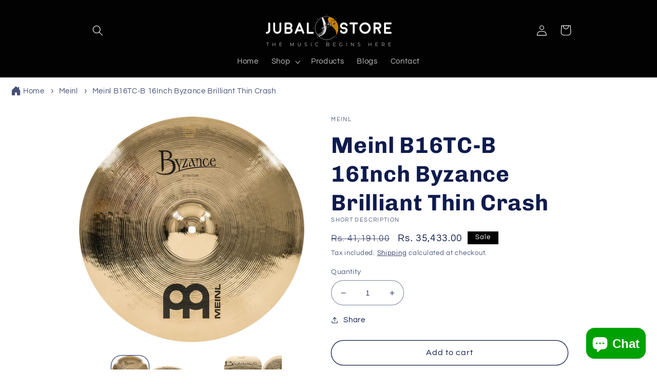

--- FILE ---
content_type: text/html; charset=utf-8
request_url: https://jubalstore.com/products/meinl-b16tc-b
body_size: 62553
content:
<!doctype html>
<html class="no-js" lang="en">
  <head><!--Content in content_for_header -->
<!--LayoutHub-Embed--><link rel="stylesheet" type="text/css" href="data:text/css;base64," media="all">
<!--LH--><!--/LayoutHub-Embed--><!-- Added by AVADA Upsells -->
   <script>
window.AVADA_UPSELL = window.AVADA_UPSELL || {};
window.AVADA_UPSELL.shopId = 'IzE1NqW9Pd6WKS02VDNc';
window.AVADA_UPSELL.status = false;
window.AVADA_UPSELL={"offer":[{"id":"uMWjGcnQw6wzGENMAeTA","offerProduct":[{"offerId":"CFABb39Q5HHncaASgu1I","funnelId":"uMWjGcnQw6wzGENMAeTA","offerText":"Exclusive deal unlocked","discountType":"percentage","shopId":"IzE1NqW9Pd6WKS02VDNc","index":0,"createdAt":"2023-01-22T06:36:01.026Z","discount":"10"}],"status":false,"specificProducts":[],"createdAt":"2023-01-22T06:36:00.931Z","upsell":"variant","specificCollections":[],"offer":"Product page cross sell #1","selectCollection":"none","selectPage":"product_page","choose":"all_products","shopId":"IzE1NqW9Pd6WKS02VDNc","updatedAt":"2023-01-22T06:36:01.127Z","type":"cross_sell"}],"setting":{"shopId":"IzE1NqW9Pd6WKS02VDNc","textColor":"#000000","countDown":true,"actionPopupCart":"click","discountPriceColor":"#332FD0","seconds":"5","actionColor":"#FFFFFF","minutes":"5","action":"click","queryPopupCart":"a[href='\/cart']","countdownText":"OFFER WILL EXPIRE IN","originalPriceColor":"#5F605D","bgColor":"#FFFFFF","theme":"light-up-sell","query":"button[name='checkout']","createdAt":"2023-01-22T06:36:00.937Z","actionTextColor":"#232323","id":"RC0eCtagt8wLW2Hv6wi5"}}
window.AVADA_UPSELL.product = {
  id: 8126666080536,
  variants: [{"id":44478083465496,"title":"Default Title","option1":"Default Title","option2":null,"option3":null,"sku":"B16TC-B","requires_shipping":true,"taxable":false,"featured_image":null,"available":true,"name":"Meinl B16TC-B 16Inch Byzance Brilliant Thin Crash","public_title":null,"options":["Default Title"],"price":3543300,"weight":0,"compare_at_price":4119100,"inventory_management":null,"barcode":"","requires_selling_plan":false,"selling_plan_allocations":[]}],
  selectedVariant: null,
  collections: ["Best selling products","Best Selling Products","Cymbals","Meinl Cymbals","New products","Newest Products"],
  collectionId: [432701243672,432701833496,431018148120,435863093528,432701210904,432701866264],
};
window.AVADA_UPSELL.cart = {cartItems: []};
window.AVADA_UPSELL.customer = {
  id: null,
  email: null,
  first_name: null,
  last_name: null,
};
 </script>
   <!-- /Added by AVADA Upsells -->
 
	<!-- Added by AVADA SEO Suite -->
	


	<!-- /Added by AVADA SEO Suite -->
    <meta charset="utf-8">
    <meta http-equiv="X-UA-Compatible" content="IE=edge">
    <meta name="viewport" content="width=device-width,initial-scale=1">
    <meta name="theme-color" content="">
    <link rel="canonical" href="https://jubalstore.com/products/meinl-b16tc-b">
    <link rel="preconnect" href="https://cdn.shopify.com" crossorigin><link rel="icon" type="image/png" href="//jubalstore.com/cdn/shop/files/JS_New_Logo_Inside_Text_URLt.png?crop=center&height=32&v=1670486523&width=32"><link rel="preconnect" href="https://fonts.shopifycdn.com" crossorigin><title>
      Meinl B16TC-B 16Inch Byzance Brilliant Thin Crash
 &ndash; Jubal Store</title>

<!-- Avada Boost Sales Script -->

      



              
              
              
              
              
              
              
              <script>const AVADA_ENHANCEMENTS = {};
          AVADA_ENHANCEMENTS.contentProtection = false;
          AVADA_ENHANCEMENTS.hideCheckoutButon = false;
          AVADA_ENHANCEMENTS.cartSticky = true;
          AVADA_ENHANCEMENTS.multiplePixelStatus = true;
          AVADA_ENHANCEMENTS.inactiveStatus = false;
          AVADA_ENHANCEMENTS.cartButtonAnimationStatus = false;
          AVADA_ENHANCEMENTS.whatsappStatus = false;
          AVADA_ENHANCEMENTS.messengerStatus = false;
          AVADA_ENHANCEMENTS.livechatStatus = false;
          </script>




















      <script>
        const AVADA_CDT = {};
        AVADA_CDT.template = "product";
        AVADA_CDT.collections = [];
        
          AVADA_CDT.collections.push("432701243672");
        
          AVADA_CDT.collections.push("432701833496");
        
          AVADA_CDT.collections.push("431018148120");
        
          AVADA_CDT.collections.push("435863093528");
        
          AVADA_CDT.collections.push("432701210904");
        
          AVADA_CDT.collections.push("432701866264");
        

        const AVADA_INVQTY = {};
        
          AVADA_INVQTY[44478083465496] = 0;
        

        AVADA_CDT.cartitem = 0;
        AVADA_CDT.moneyformat = `Rs. {{amount}}`;
        AVADA_CDT.cartTotalPrice = 0;
        
        AVADA_CDT.selected_variant_id = 44478083465496;
        AVADA_CDT.product = {"id": 8126666080536,"title": "Meinl B16TC-B 16Inch Byzance Brilliant Thin Crash","handle": "meinl-b16tc-b","vendor": "Meinl",
            "type": "Cymbals","tags": ["B16TC-B","Byzance Brilliant","Byzance Brilliant Thin Crash","Cymbal","cymbals","Meinl","Thin Crash"],"price": 3543300,"price_min": 3543300,"price_max": 3543300,
            "available": true,"price_varies": false,"compare_at_price": 4119100,
            "compare_at_price_min": 4119100,"compare_at_price_max": 4119100,
            "compare_at_price_varies": false,"variants": [{"id":44478083465496,"title":"Default Title","option1":"Default Title","option2":null,"option3":null,"sku":"B16TC-B","requires_shipping":true,"taxable":false,"featured_image":null,"available":true,"name":"Meinl B16TC-B 16Inch Byzance Brilliant Thin Crash","public_title":null,"options":["Default Title"],"price":3543300,"weight":0,"compare_at_price":4119100,"inventory_management":null,"barcode":"","requires_selling_plan":false,"selling_plan_allocations":[]}],"featured_image": "\/\/jubalstore.com\/cdn\/shop\/products\/B16TC-B_web_main.webp?v=1675404693","images": ["\/\/jubalstore.com\/cdn\/shop\/products\/B16TC-B_web_main.webp?v=1675404693","\/\/jubalstore.com\/cdn\/shop\/products\/B16TC-B_web_detail_01.webp?v=1675404693","\/\/jubalstore.com\/cdn\/shop\/products\/B16TC-B_web_detail_02.webp?v=1675404693","\/\/jubalstore.com\/cdn\/shop\/products\/B16TC-B_web_detail_03.webp?v=1675404693","\/\/jubalstore.com\/cdn\/shop\/products\/B16TC-B_web_detail_04.webp?v=1675404693","\/\/jubalstore.com\/cdn\/shop\/products\/B16TC-B_web_detail_05.webp?v=1675404693"]
            };
        

        window.AVADA_BADGES = window.AVADA_BADGES || {};
        window.AVADA_BADGES = [{"headerText":"Secure Checkout With","collectionPageInlinePosition":"after","shopId":"0HdPlUaawt4fMnktbzu0","shopDomain":"jubal-store-316.myshopify.com","textAlign":"avada-align-center","homePagePosition":"","priority":"0","isSetCustomWidthMobile":false,"showBadgeBorder":false,"badgeBorderRadius":3,"removeBranding":true,"badgeStyle":"color","badgeWidth":"full-width","badgesSmartSelector":false,"showBadges":true,"badgeBorderColor":"#e1e1e1","badgeCustomSize":70,"customWidthSizeInMobile":450,"badgeSize":"small","createdAt":"2022-12-14T12:31:07.677Z","collectionPagePosition":"","headingColor":"#232323","badgeEffect":"","cartPosition":"","inlinePosition":"after","position":"","homePageInlinePosition":"after","showHeaderText":true,"font":"default","description":"Increase a sense of urgency and boost conversation rate on each product page. ","name":"Product Pages","status":true,"cartInlinePosition":"after","headingSize":16,"badgePageType":"product","badgeList":["https:\/\/cdn1.avada.io\/boost-sales\/visa.svg","https:\/\/cdn1.avada.io\/boost-sales\/mastercard.svg","https:\/\/cdn1.avada.io\/boost-sales\/americanexpress.svg","https:\/\/cdn1.avada.io\/boost-sales\/discover.svg","https:\/\/cdn1.avada.io\/boost-sales\/paypal.svg","https:\/\/cdn1.avada.io\/boost-sales\/applepay.svg","https:\/\/cdn1.avada.io\/boost-sales\/googlepay.svg"],"customWidthSize":450,"id":"8AhsUnnPCeFoBGSEwX5c"},{"textAlign":"avada-align-center","headerText":"Secure checkout with","headingSize":16,"numbBorderWidth":1,"selectedPreset":"Payment 1","homePageInlinePosition":"after","badgesSmartSelector":false,"priority":0,"showBadges":true,"cartPosition":"","numbColor":"#122234","position":"","description":"Win customers' trust from every pages by showing various trust badges at website's footer.","badgeList":["https:\/\/cdn1.avada.io\/boost-sales\/visa.svg","https:\/\/cdn1.avada.io\/boost-sales\/mastercard.svg","https:\/\/cdn1.avada.io\/boost-sales\/americanexpress.svg","https:\/\/cdn1.avada.io\/boost-sales\/discover.svg","https:\/\/cdn1.avada.io\/boost-sales\/paypal.svg","https:\/\/cdn1.avada.io\/boost-sales\/applepay.svg","https:\/\/cdn1.avada.io\/boost-sales\/googlepay.svg"],"badgeBorderColor":"#e1e1e1","collectionPageInlinePosition":"after","createdAt":"2022-12-14T12:31:07.276Z","customWidthSizeInMobile":450,"badgeStyle":"color","showBadgeBorder":false,"customWidthSize":450,"useAdvanced":true,"badgeBorderRadius":3,"headingColor":"#ffffff","badgeWidth":"full-width","cartInlinePosition":"after","font":"default","badgeSize":"custom","shopId":"0HdPlUaawt4fMnktbzu0","badgePageType":"footer","isSetCustomWidthMobile":false,"name":"Footer","showHeaderText":true,"homePagePosition":"","badgeEffect":"none","badgeCustomSize":70,"inlinePosition":"after","status":true,"removeBranding":true,"collectionPagePosition":"","isFirst":false,"shopDomain":"jubal-store-316.myshopify.com","id":"m16gU6MqU9G93jeaFvgQ"},{"collectionPagePosition":"","customWidthSize":450,"customWidthSizeInMobile":450,"position":"","showBadges":true,"description":"Win customers' trust right at the first moment they land your homage page with various trust badges. ","inlinePosition":"after","badgePageType":"home","font":"default","isSetCustomWidthMobile":false,"numbColor":"#122234","selectedPreset":"Custom 2","cartInlinePosition":"after","badgeBorderColor":"#e1e1e1","badgeList":["https:\/\/cdn1.avada.io\/boost-sales\/free-shipping.png","https:\/\/cdn1.avada.io\/boost-sales\/custom-badge-money-back.svg","https:\/\/cdn1.avada.io\/boost-sales\/lifetime-warranty.png"],"shopId":"0HdPlUaawt4fMnktbzu0","headingColor":"#ffffff","showHeaderText":true,"cartPosition":"","shopDomain":"jubal-store-316.myshopify.com","createdAt":"2022-12-14T12:31:07.275Z","badgesSmartSelector":false,"name":"Home Page","badgeBorderRadius":3,"priority":0,"badgeStyle":"color","removeBranding":true,"badgeSize":"medium","badgeWidth":"full-width","textAlign":"avada-align-center","showBadgeBorder":false,"isFirst":false,"useAdvanced":true,"headingSize":16,"collectionPageInlinePosition":"after","status":true,"homePagePosition":"","headerText":"Secure checkout with","numbBorderWidth":1,"homePageInlinePosition":"after","badgeCustomSize":80,"badgeEffect":"Avada-bounceIn","id":"b6RPHXv7ZTviILtcShLQ"}];

        window.AVADA_GENERAL_SETTINGS = window.AVADA_GENERAL_SETTINGS || {};
        window.AVADA_GENERAL_SETTINGS = {"badgeCollectionPosition":".footer__content-bottom","countdownCategoryInlinePosition":"after","badgeInlinePosition":"after","countdownHomePosition":".price-item","badgeProductPosition":".product-form","themeDetected":"Refresh","countdownHomeInlinePosition":"after","countdownInlinePosition":"after","badgeHomePosition":".footer__content-bottom","badgeCartInlinePosition":"after","badgeCollectionInlinePosition":"after","badgeHomeInlinePosition":"after","countdownCategoryPosition":".price-item","countdownProductPosition":"form[action='\/cart\/add']","badgeCartPosition":".cart__footer"};

        window.AVADA_COUNDOWNS = window.AVADA_COUNDOWNS || {};
        window.AVADA_COUNDOWNS = [{},{},{"id":"7gVROkw5aW3NtcXilGZa","displayType":"ALL_PRODUCT","hoursText":"Hours","headingSize":30,"stockTextColor":"#122234","name":"Product Pages","countdownEndAction":"HIDE_COUNTDOWN","saleCustomHours":"00","productExcludeIds":[],"manualDisplayPosition":"form[action='\/cart\/add']","categoryNumbHeight":30,"status":true,"description":"Increase urgency and boost conversions for each product page.","textAlign":"text-center","saleCustomSeconds":"59","numbBorderColor":"#cccccc","countdownTextBottom":"","numbColor":"#122234","categoryTxtDatePos":"txt_outside_box","saleCustomDays":"00","collectionPageInlinePosition":"after","txtDatePos":"txt_outside_box","numbBorderWidth":1,"timeUnits":"unit-dhms","productIds":[],"categoryUseDefaultSize":true,"stockType":"real_stock","position":"form[action='\/cart\/add']","categoryNumbWidth":30,"priority":"0","shopDomain":"jubal-store-316.myshopify.com","displayLayout":"square-countdown","numbHeight":60,"txtDateSize":16,"numbBorderRadius":0,"shopId":"0HdPlUaawt4fMnktbzu0","stockTextSize":16,"headingColor":"#0985C5","categoryNumberSize":14,"secondsText":"Seconds","conditions":{"type":"ALL","conditions":[{"value":"","operation":"CONTAINS","type":"TITLE"}]},"txtDateColor":"#122234","minutesText":"Minutes","showCountdownTimer":true,"saleCustomMinutes":"10","createdAt":"2022-12-14T12:31:06.887Z","categoryTxtDateSize":8,"inlinePosition":"after","countdownSmartSelector":false,"daysText":"Days","numbBgColor":"#ffffff","removeBranding":true,"saleDateType":"date-custom","linkText":"Hurry! sale ends in","numbWidth":60,"collectionPagePosition":"","stockTextBefore":"Only {{stock_qty}} left in stock. Hurry up 🔥","manualDisplayPlacement":"after","showInventoryCountdown":true,"useDefaultSize":true}];

        window.AVADA_STOCK_COUNTDOWNS = window.AVADA_STOCK_COUNTDOWNS || {};
        window.AVADA_STOCK_COUNTDOWNS = {};

        window.AVADA_COUNDOWNS_V2 = window.AVADA_COUNDOWNS_V2 || {};
        window.AVADA_COUNDOWNS_V2 = [{"id":"pfT2mPrNVz2fbn6bn0Pr","hoursText":"Hours","image":"\/f60a6f41e06fd29bc3455166c6772276.png","classes":["Avada-CDTV2__Display--block"],"pageShowCountdown":"product","nfc":true,"conditionToShow":"specificConditions","endTime":"2022-12-31T18:04","minutesCustom":1,"widgetId":"AVADA-R16OQ39WKBBG","presetType":"light","whenTimeReached":"hide_block","createdAt":"2022-12-14T12:34:42.062Z","secondsCustom":1,"bgNumberColor":"","hoursCustom":1,"size":"large","isFirstSave":false,"specificProducts":[{"image":{"src":"https:\/\/cdn.shopify.com\/s\/files\/1\/0689\/6717\/0328\/products\/6.jpg?v=1671021346"},"images":[{"product_id":8059183857944,"created_at":"2022-12-14T18:05:29+05:30","alt":null,"variant_ids":[],"id":40168630092056,"src":"https:\/\/cdn.shopify.com\/s\/files\/1\/0689\/6717\/0328\/products\/6.jpg?v=1671021346","position":1,"width":600,"updated_at":"2022-12-14T18:05:46+05:30","admin_graphql_api_id":"gid:\/\/shopify\/ProductImage\/40168630092056","height":600},{"variant_ids":[],"product_id":8059183857944,"admin_graphql_api_id":"gid:\/\/shopify\/ProductImage\/40168629993752","updated_at":"2022-12-14T18:05:46+05:30","width":600,"id":40168629993752,"alt":null,"src":"https:\/\/cdn.shopify.com\/s\/files\/1\/0689\/6717\/0328\/products\/5.jpg?v=1671021346","created_at":"2022-12-14T18:05:28+05:30","height":600,"position":2},{"admin_graphql_api_id":"gid:\/\/shopify\/ProductImage\/40168630059288","width":600,"id":40168630059288,"variant_ids":[],"src":"https:\/\/cdn.shopify.com\/s\/files\/1\/0689\/6717\/0328\/products\/1.jpg?v=1671021346","height":600,"product_id":8059183857944,"position":3,"created_at":"2022-12-14T18:05:28+05:30","alt":null,"updated_at":"2022-12-14T18:05:46+05:30"},{"height":600,"id":40168630124824,"width":600,"src":"https:\/\/cdn.shopify.com\/s\/files\/1\/0689\/6717\/0328\/products\/2.jpg?v=1671021341","position":4,"alt":null,"variant_ids":[],"updated_at":"2022-12-14T18:05:41+05:30","admin_graphql_api_id":"gid:\/\/shopify\/ProductImage\/40168630124824","product_id":8059183857944,"created_at":"2022-12-14T18:05:29+05:30"},{"variant_ids":[],"position":5,"id":40168630157592,"height":600,"width":600,"created_at":"2022-12-14T18:05:29+05:30","product_id":8059183857944,"updated_at":"2022-12-14T18:05:41+05:30","src":"https:\/\/cdn.shopify.com\/s\/files\/1\/0689\/6717\/0328\/products\/3.jpg?v=1671021341","admin_graphql_api_id":"gid:\/\/shopify\/ProductImage\/40168630157592","alt":null},{"id":40168630026520,"width":600,"height":600,"updated_at":"2022-12-14T18:05:41+05:30","position":6,"src":"https:\/\/cdn.shopify.com\/s\/files\/1\/0689\/6717\/0328\/products\/4_61d79598-32d3-4858-aeff-82b4e81cf9b5.jpg?v=1671021341","admin_graphql_api_id":"gid:\/\/shopify\/ProductImage\/40168630026520","created_at":"2022-12-14T18:05:28+05:30","alt":null,"variant_ids":[],"product_id":8059183857944}],"handle":"universal-audio-apollo-solo-usb-usb-audio-interface-for-windows-heritage-edition","variants":[{"price":"55480.00","title":"Default Title","option2":null,"src":"https:\/\/cdn.shopify.com\/s\/files\/1\/0689\/6717\/0328\/products\/6.jpg?v=1671021346","inventory_quantity":1,"option3":null,"option1":"Default Title","id":44202049667352}],"id":8059183857944,"options":[{"values":["Default Title"],"name":"Title","position":1,"id":10232966349080,"product_id":8059183857944}],"title":"Universal Audio Apollo Solo USB - USB Audio Interface (for Windows) [Heritage Edition]"},{"images":[{"updated_at":"2022-12-14T17:45:33+05:30","src":"https:\/\/cdn.shopify.com\/s\/files\/1\/0689\/6717\/0328\/products\/0ApolloSoloThunderbolt3.jpg?v=1671020133","width":600,"admin_graphql_api_id":"gid:\/\/shopify\/ProductImage\/40168578580760","created_at":"2022-12-14T17:45:33+05:30","variant_ids":[],"alt":null,"product_id":8059175764248,"position":1,"height":600,"id":40168578580760},{"variant_ids":[],"product_id":8059175764248,"admin_graphql_api_id":"gid:\/\/shopify\/ProductImage\/40168578744600","alt":null,"id":40168578744600,"updated_at":"2022-12-14T17:45:35+05:30","created_at":"2022-12-14T17:45:35+05:30","width":600,"height":600,"position":2,"src":"https:\/\/cdn.shopify.com\/s\/files\/1\/0689\/6717\/0328\/products\/9ApolloSoloThunderbolt3.jpg?v=1671020135"},{"variant_ids":[],"position":3,"alt":null,"width":600,"height":600,"updated_at":"2022-12-14T17:45:35+05:30","product_id":8059175764248,"created_at":"2022-12-14T17:45:35+05:30","src":"https:\/\/cdn.shopify.com\/s\/files\/1\/0689\/6717\/0328\/products\/01ApolloSoloThunderbolt3.jpg?v=1671020135","admin_graphql_api_id":"gid:\/\/shopify\/ProductImage\/40168578711832","id":40168578711832},{"created_at":"2022-12-14T17:45:33+05:30","src":"https:\/\/cdn.shopify.com\/s\/files\/1\/0689\/6717\/0328\/products\/1ApolloSoloThunderbolt3.jpg?v=1671020135","width":600,"updated_at":"2022-12-14T17:45:35+05:30","product_id":8059175764248,"height":600,"position":4,"admin_graphql_api_id":"gid:\/\/shopify\/ProductImage\/40168578515224","id":40168578515224,"variant_ids":[],"alt":null},{"created_at":"2022-12-14T17:45:34+05:30","height":600,"position":5,"alt":null,"id":40168578679064,"updated_at":"2022-12-14T17:45:35+05:30","width":600,"variant_ids":[],"src":"https:\/\/cdn.shopify.com\/s\/files\/1\/0689\/6717\/0328\/products\/2ApolloSoloThunderbolt3.jpg?v=1671020135","admin_graphql_api_id":"gid:\/\/shopify\/ProductImage\/40168578679064","product_id":8059175764248},{"id":40168578547992,"updated_at":"2022-12-14T17:45:35+05:30","admin_graphql_api_id":"gid:\/\/shopify\/ProductImage\/40168578547992","src":"https:\/\/cdn.shopify.com\/s\/files\/1\/0689\/6717\/0328\/products\/3ApolloSoloThunderbolt3.jpg?v=1671020135","alt":null,"product_id":8059175764248,"height":600,"created_at":"2022-12-14T17:45:33+05:30","width":600,"variant_ids":[],"position":6},{"admin_graphql_api_id":"gid:\/\/shopify\/ProductImage\/40168578646296","variant_ids":[],"alt":null,"product_id":8059175764248,"src":"https:\/\/cdn.shopify.com\/s\/files\/1\/0689\/6717\/0328\/products\/4.jpg?v=1671020135","id":40168578646296,"width":600,"created_at":"2022-12-14T17:45:34+05:30","height":600,"updated_at":"2022-12-14T17:45:35+05:30","position":7},{"alt":null,"width":600,"updated_at":"2022-12-14T17:45:36+05:30","admin_graphql_api_id":"gid:\/\/shopify\/ProductImage\/40168578777368","variant_ids":[],"position":8,"id":40168578777368,"src":"https:\/\/cdn.shopify.com\/s\/files\/1\/0689\/6717\/0328\/products\/5ApolloSoloThunderbolt3.jpg?v=1671020136","product_id":8059175764248,"height":600,"created_at":"2022-12-14T17:45:36+05:30"},{"admin_graphql_api_id":"gid:\/\/shopify\/ProductImage\/40168578613528","width":600,"created_at":"2022-12-14T17:45:34+05:30","product_id":8059175764248,"position":9,"src":"https:\/\/cdn.shopify.com\/s\/files\/1\/0689\/6717\/0328\/products\/10ApolloSoloThunderbolt3.jpg?v=1671020136","height":600,"id":40168578613528,"updated_at":"2022-12-14T17:45:36+05:30","variant_ids":[],"alt":null}],"title":"Universal Audio Apollo Solo - Thunderbolt 3 Audio Interface (for Mac \u0026 Windows) [Heritage Edition]","handle":"universal-audio-apollo-solo-thunderbolt-3-audio-interface-for-mac-windows-heritage-edition","id":8059175764248,"image":{"src":"https:\/\/cdn.shopify.com\/s\/files\/1\/0689\/6717\/0328\/products\/0ApolloSoloThunderbolt3.jpg?v=1671020133"},"variants":[{"price":"55480.00","option1":"Default Title","id":44202011853080,"option3":null,"option2":null,"src":"https:\/\/cdn.shopify.com\/s\/files\/1\/0689\/6717\/0328\/products\/0ApolloSoloThunderbolt3.jpg?v=1671020133","inventory_quantity":2,"title":"Default Title"}],"options":[{"product_id":8059175764248,"position":1,"values":["Default Title"],"name":"Title","id":10232956813592}]}],"specificCollectionIds":[430000603416],"isCanChangeBgNumberColor":false,"timeType":"date_sale_to","isShowToCollectionPages":true,"secondsText":"Seconds","name":"Countdown Timer 14\/12\/22","updatedAt":"2022-12-30T07:35:07.176Z","isSpecificTimeZone":false,"timeZone":"","isAdvancedSettings":false,"status":true,"preset":"hanoi","isShowToProductPages":true,"designSetting":[{"path":"designSetting.0","type":"heading","name":"Heading","components":[],"style":{"color":"#202223","path":"designSetting.0.style"},"label":"Hurry up! Sale ends in"},{"components":[{"label":"Days","classes":["Avada-CDTV2Hanoi__Border"],"name":"Item Container","style":{"padding":"0.5rem","display":"block","path":"designSetting.1.components.0.style","margin":"0.5rem"},"path":"designSetting.1.components.0","type":"itemContainer","identification":"Day","components":[{"style":{"path":"designSetting.1.components.0.components.0.style","fontWeight":"600","color":"#F84982"},"path":"designSetting.1.components.0.components.0","type":"countdownItemValue","identification":"dayValue","label":"","unitLabel":"","classes":[""],"name":"CD Item Value"},{"style":{"padding":"0.5rem 0 0 0","color":"#202223","path":"designSetting.1.components.0.components.1.style"},"type":"countdownItemLabel","identification":"dayLabel","classes":[""],"name":"CD Item Label","path":"designSetting.1.components.0.components.1"}],"value":"01"},{"name":"Item Container","classes":["Avada-CDTV2Hanoi__Border"],"value":"05","type":"itemContainer","path":"designSetting.1.components.1","components":[{"classes":[""],"label":"","identification":"hourValue","type":"countdownItemValue","style":{"path":"designSetting.1.components.1.components.0.style","color":"#F84982","fontWeight":"600"},"path":"designSetting.1.components.1.components.0","name":"CD Item Value","unitLabel":""},{"path":"designSetting.1.components.1.components.1","identification":"hourLabel","name":"CD Item Label","type":"countdownItemLabel","style":{"path":"designSetting.1.components.1.components.1.style","color":"#202223","padding":"0.5rem 0 0 0"},"classes":[""]}],"identification":"Hour","label":"Hrs","style":{"path":"designSetting.1.components.1.style","margin":"0.5rem","padding":"0.5rem","display":"block"}},{"style":{"path":"designSetting.1.components.2.style","display":"block","padding":"0.5rem","margin":"0.5rem"},"classes":["Avada-CDTV2Hanoi__Border"],"identification":"Minute","path":"designSetting.1.components.2","components":[{"classes":[""],"label":"","identification":"minuteValue","style":{"fontWeight":"600","color":"#F84982","path":"designSetting.1.components.2.components.0.style"},"name":"CD Item Value","path":"designSetting.1.components.2.components.0","unitLabel":"","type":"countdownItemValue"},{"path":"designSetting.1.components.2.components.1","type":"countdownItemLabel","identification":"minuteLabel","style":{"path":"designSetting.1.components.2.components.1.style","padding":"0.5rem 0 0 0","color":"#202223"},"classes":[""],"name":"CD Item Label"}],"label":"Mins","name":"Item Container","value":"01","type":"itemContainer"},{"value":"33","label":"Secs","name":"Item Container","type":"itemContainer","identification":"Second","classes":["Avada-CDTV2Hanoi__Border"],"style":{"display":"block","margin":"0.5rem","padding":"0.5rem","path":"designSetting.1.components.3.style"},"components":[{"style":{"path":"designSetting.1.components.3.components.0.style","color":"#F84982","fontWeight":"600"},"identification":"secondValue","label":"","path":"designSetting.1.components.3.components.0","unitLabel":"","name":"CD Item Value","classes":[""],"type":"countdownItemValue"},{"type":"countdownItemLabel","identification":"secondLabel","classes":[""],"name":"CD Item Label","path":"designSetting.1.components.3.components.1","style":{"color":"#202223","padding":"0.5rem 0 0 0","path":"designSetting.1.components.3.components.1.style"}}],"path":"designSetting.1.components.3"}],"name":"Countdown","type":"countdown","canChange":true,"canChangeBackground":true,"path":"designSetting.1","label":""}],"minutesText":"Minutes","daysCustom":1,"startTime":"2022-12-14T18:03","daysText":"Days","specificProductIds":[8059183857944,8059175764248],"shopId":"0HdPlUaawt4fMnktbzu0"}];

        window.AVADA_INACTIVE_TAB = window.AVADA_INACTIVE_TAB || {};
        window.AVADA_INACTIVE_TAB = null;

        window.AVADA_LIVECHAT = window.AVADA_LIVECHAT || {};
        window.AVADA_LIVECHAT = {"chatMessenger":{"whatsappDesTextColor":"#FFFFFF","whatsappBgColor":"#25D366","enableChatMobile":true,"livechatIcon":"https:\/\/i.imgur.com\/CQXjImt.png","customExcludeUrls":"","chatDisplayPage":"all","whatsappStatus":false,"livechatBgColor":"#007EFF","livechatCustomIcon":"","whatsappTextColor":"#FFFFFF","messageLanguage":"en_US","chatPosition":"avada-position-right","messageText":"Hi! How can we help you?","enableChatDesktop":true,"whatsappBottomText":"Call us for any inquiries","messageColor":"#0A7CFF","whatsappDesBgColor":"#0A7CFF","excludesPages":"","enableAdvanced":false,"messengerStatus":false,"pageID":"","messageTextColor":"#FFFFFF","livechatTextColor":"#F8F8F8","whatsappMessage":"Have a look around! Let us know if you have any question","whatsappStyle":"whatsapp-style-1","whatsappTitle":"Hi there!","customCss":"","presetId":"whatsapp"},"whatsapp":[],"livechatStatus":false};

        window.AVADA_STICKY_ATC = window.AVADA_STICKY_ATC || {};
        window.AVADA_STICKY_ATC = null;

        window.AVADA_ATC_ANIMATION = window.AVADA_ATC_ANIMATION || {};
        window.AVADA_ATC_ANIMATION = null;

        window.AVADA_SP = window.AVADA_SP || {};
        window.AVADA_SP = {"shop":"0HdPlUaawt4fMnktbzu0","configuration":{"position":"bottom-left","hide_time_ago":false,"smart_hide":false,"smart_hide_time":3,"smart_hide_unit":"days","truncate_product_name":true,"display_duration":5,"first_delay":10,"pops_interval":10,"max_pops_display":20,"show_mobile":true,"mobile_position":"bottom","animation":"fadeInUp","out_animation":"fadeOutDown","with_sound":false,"display_order":"order","only_product_viewing":false,"notice_continuously":false,"custom_css":"","replay":true,"included_urls":"","excluded_urls":"","excluded_product_type":"","countries_all":true,"countries":[],"allow_show":"all","hide_close":true,"close_time":1,"close_time_unit":"days","support_rtl":false},"notifications":{"jUpsE3eicoBjf09HUVbx":{"settings":{"heading_text":"{{first_name}} in {{city}}, {{country}}","heading_font_weight":500,"heading_font_size":12,"content_text":"Purchased {{product_name}}","content_font_weight":800,"content_font_size":13,"background_image":"","background_color":"#FFF","heading_color":"#111","text_color":"#142A47","time_color":"#234342","with_border":false,"border_color":"#333333","border_width":1,"border_radius":20,"image_border_radius":20,"heading_decoration":null,"hover_product_decoration":null,"hover_product_color":"#122234","with_box_shadow":true,"font":"Raleway","language_code":"en","with_static_map":false,"use_dynamic_names":false,"dynamic_names":"","use_flag":false,"popup_custom_link":"","popup_custom_image":"","display_type":"popup","use_counter":false,"counter_color":"#0b4697","counter_unit_color":"#0b4697","counter_unit_plural":"views","counter_unit_single":"view","truncate_product_name":false,"allow_show":"all","included_urls":"","excluded_urls":""},"type":"order","items":[],"source":"shopify\/order"}},"removeBranding":true};

        window.AVADA_SP_V2 = window.AVADA_SP_V2 || {};
        window.AVADA_SP_V2 = [{"id":"1ZE5kj1cGRkqFm4XYAju","borderColor":"#333333","truncateProductName":false,"isUseAdvancedSettings":false,"isHideCustomerName":false,"backgroundImage":"","contentText":"Purchased {{product_name}}","contentFontSize":13,"type":"recent_sales","dayAgoTimeUnit":"hours","desktopPosition":"bottom_left","importDemo":"import_random_product","createdAt":"2022-12-14T12:31:07.581Z","borderWidth":1,"imageBorderRadius":6,"shopId":"0HdPlUaawt4fMnktbzu0","isShowOnMobile":true,"backgroundColor":"#FFF","headingColor":"#111","withBorder":false,"headingFontSize":12,"contentFontWeight":800,"mobilePositions":"bottom","languageCode":"en","isGenerateDayAgo":true,"textColor":"#142A47","notificationsImport":[],"dayAgoTime":"1","headingText":"{{first_name}} in {{city}}, {{country}}","isShowDemo":false,"borderRadius":6,"timeColor":"#234342","name":"Recent Sale","typeTheme":"basic1","specificProducts":[],"font":"Raleway","headingFontWeight":500,"status":false,"notifications":[{"product_id":8059183857944,"first_name":"Deepak","city":"Sonipat","country":"India","date":"2026-01-16T13:51:37.000Z","shipping_first_name":"Deepak","shipping_city":"Sonipat","shipping_country":"India","type":"order","title":"Universal Audio Apollo Solo USB - USB Audio Interface (for Windows) [Heritage Edition]","product_image":"https:\/\/cdn.shopify.com\/s\/files\/1\/0689\/6717\/0328\/products\/6.jpg?v=1671021346","product_name":"Universal Audio Apollo Solo USB - USB Audio Interface (for Windows) [Heritage Edition]","product_link":"https:\/\/jubal-store-316.myshopify.com\/products\/universal-audio-apollo-solo-usb-usb-audio-interface-for-windows-heritage-edition","product_handle":"universal-audio-apollo-solo-usb-usb-audio-interface-for-windows-heritage-edition"},{"product_id":8091447918872,"first_name":"Deepak","city":"Sonipat","country":"India","date":"2026-01-16T13:07:38.000Z","shipping_first_name":"Deepak","shipping_city":"Sonipat","shipping_country":"India","type":"order","title":"sE Electronics sE2200 Large-diaphragm Condenser Microphone","product_image":"https:\/\/cdn.shopify.com\/s\/files\/1\/0689\/6717\/0328\/products\/sE2200_r01_c01.jpg?v=1679390042","product_name":"sE Electronics sE2200 Large-diaphragm Condenser Microphone","product_link":"https:\/\/jubal-store-316.myshopify.com\/products\/se-electronics-se2200-large-diaphragm-condenser-microphone","product_handle":"se-electronics-se2200-large-diaphragm-condenser-microphone"},{"product_id":9952087114008,"first_name":"Shawool David","city":"Jabalpur","country":"India","date":"2026-01-08T08:52:21.000Z","shipping_first_name":"Shawool David","shipping_city":"Jabalpur","shipping_country":"India","type":"order","title":"Schecter Standard Series PT STANDARD Electric Guitar - Purple Burst Burl","product_image":"https:\/\/cdn.shopify.com\/s\/files\/1\/0689\/6717\/0328\/files\/1_018ec4f5-6a34-4bcb-ba81-9dc668fab9a3.jpg?v=1763322289","product_name":"Schecter Standard Series PT STANDARD Electric Guitar - Purple Burst Burl","product_link":"https:\/\/jubal-store-316.myshopify.com\/products\/schecter-standard-series-pt-standard-electric-guitar-purple-burst-burl","product_handle":"schecter-standard-series-pt-standard-electric-guitar-purple-burst-burl"},{"product_id":8970900635928,"first_name":"Aniketh","city":"Hyderabad","country":"India","date":"2026-01-04T19:34:36.000Z","shipping_first_name":"Aniketh","shipping_city":"Hyderabad","shipping_country":"India","type":"order","title":"Gator GP-1406.5SD Standard Series Padded 14\"X6.5\" Snare Bag","product_image":"https:\/\/cdn.shopify.com\/s\/files\/1\/0689\/6717\/0328\/files\/1-Gator-GP-1406.5SD_FRONT_LT.jpg?v=1709059668","product_name":"Gator GP-1406.5SD Standard Series Padded 14\"X6.5\" Snare Bag","product_link":"https:\/\/jubal-store-316.myshopify.com\/products\/gator-gp-1406-5sd-standard-series-padded-snare-bag-14x6-5","product_handle":"gator-gp-1406-5sd-standard-series-padded-snare-bag-14x6-5"},{"product_id":8064612991256,"first_name":"Chaitanya","city":"Chandigarh","country":"India","date":"2025-12-19T11:03:15.000Z","shipping_first_name":"Chaitanya","shipping_city":"Chandigarh","shipping_country":"India","type":"order","title":"K K0801C Zildjian Country Cymbal Pack","product_image":"https:\/\/cdn.shopify.com\/s\/files\/1\/0689\/6717\/0328\/files\/k0801c_k_zildjian_country_cymbal_pack.jpg?v=1731444551","product_name":"Zildjian K0801C K Series Country Cymbal Pack","product_link":"https:\/\/jubal-store-316.myshopify.com\/products\/zildjian-k0801c-k-series-country-cymbal-pack","product_handle":"zildjian-k0801c-k-series-country-cymbal-pack"},{"product_id":8097273020696,"first_name":"Salman","city":"Bareilly","country":"India","date":"2025-12-11T22:14:32.000Z","shipping_first_name":"Salman","shipping_city":"Bareilly","shipping_country":"India","type":"order","title":"Rode Lav-Headset\nHeadset Mount for Lavalier Microphones Junior","product_image":"https:\/\/cdn.shopify.com\/s\/files\/1\/0689\/6717\/0328\/products\/RODE_Lav_Headset_3_QUARTER_RIGHT_1080x1080_5589f1da-b2d0-4c6b-b167-9fecb517a927.png?v=1673348245","product_name":"Rode Lav-Headset\nHeadset Mount for Lavalier Microphones Junior","product_link":"https:\/\/jubal-store-316.myshopify.com\/products\/lavhsjr","product_handle":"lavhsjr"}]}];

        window.AVADA_SETTING_SP_V2 = window.AVADA_SETTING_SP_V2 || {};
        window.AVADA_SETTING_SP_V2 = {"first_delay":4,"position":"bottom-left","display_order":"order","createdAt":"2022-12-14T12:31:07.478Z","out_animation":"fadeOutDown","smart_hide":false,"animation":"fadeInUp","excluded_product_type":"","orderItems":[{"first_name":"Jim","product_handle":"practice-pad-6-15-24-cm-travis-barker-p1204-zildjian","type":"order","date":"2022-12-13T11:55:16.000Z","shipping_city":"Navi Mumbai","product_image":null,"product_name":"Practice Pad, 6'' (15.24 cm),' Travis Barker P1204 Zildjian","country":"India","shipping_first_name":"Jim","shipping_country":"India","product_id":8052097286424,"city":"Navi Mumbai","product_link":"https:\/\/jubal-store-316.myshopify.com\/products\/practice-pad-6-15-24-cm-travis-barker-p1204-zildjian"}],"truncate_product_name":true,"notice_continuously":false,"replay":true,"support_rtl":false,"smart_hide_unit":"hours","mobile_position":"bottom","close_time":1,"custom_css":"","close_time_unit":"days","display_duration":4,"hide_time_ago":false,"show_mobile":true,"pops_interval":4,"only_product_viewing":false,"with_sound":false,"allow_show":"all","hide_close":true,"smart_hide_time":4,"excluded_urls":"","font":"Raleway","shopId":"0HdPlUaawt4fMnktbzu0","max_pops_display":30,"countries":[],"countries_all":true,"included_urls":"","id":"AGrg8VN0WRMrDXXfR46K"};

        window.AVADA_BS_EMBED = window.AVADA_BS_EMBED || {};
        window.AVADA_BS_EMBED.isSupportThemeOS = true
        window.AVADA_BS_EMBED.dupTrustBadge = false

        window.AVADA_BS_VERSION = window.AVADA_BS_VERSION || {};
        window.AVADA_BS_VERSION = { BSVersion : 'true'}

        window.AVADA_BS_FSB = window.AVADA_BS_FSB || {};
        window.AVADA_BS_FSB = {
          bars: [{"id":"Kq23iISzyjbf8AYjCjIE","customIncludeUrls":"","clickable_bars":["initial_message","below_goal_message","achieve_goal_message"],"countries_all":true,"currency_code":"USD","padding":15,"currency_symbol":"$","included_urls":"","open_new_tab":true,"opacity":1,"font":"Roboto","excludesPages":[],"goal":100,"campaignType":"announcement","fromDate":null,"countries":[],"priority":0,"achieve_goal_message":"Congrats! You have got free shipping","customExcludeUrls":"","presetId":"sale-off","font_size":16,"designId":"design-7","button_link_bg_color":"#FFFFFF","close_time_unit":"days","has_langify":false,"currency_locale":"en-US","close_time":9,"store_currency_code":true,"allow_show":"all","initial_message":"Limited time sale! Get Up To Rs.25,000 OFF On UAudio Apollo Audio Interfaces. Hurry Up! Sale Ends In 9 Days!","button_link_text_color":"#424242","createdAt":"2022-12-14T12:31:07.085Z","text_color":"#F0F0F0","excluded_urls":"","is_custom_goal":false,"goal_text_color":"#F0F0F0","toDate":null,"background_image":"","device_target":[],"button_link_content":"Check out now!","allow_device":"all","name":"Sale Off","link_url":"\/checkout","showAdvanced":false,"below_goal_message":"Only {{below_goal}} away for free shipping","without_decimal":false,"clickable":true,"shopId":"0HdPlUaawt4fMnktbzu0","background_color":"#000000","status":true,"font_weight":400,"includesPages":["\/"],"clickable_type":"bar_link","custom_js":"","custom_goal":null,"with_close_button":true,"custom_bg_url":"","position":"top_page","timezone":"America\/New_York","custom_css":"","langify_locale":"en","strong_color":"#6DB432"}],
          cart: 0,
          compatible: {
            langify: ''
          }
        };

        window.AVADA_BADGE_CART_DRAWER = window.AVADA_BADGE_CART_DRAWER || {};
        window.AVADA_BADGE_CART_DRAWER = {id : 'null'};
      </script>
<!-- /Avada Boost Sales Script -->



    
      <meta name="description" content="BYZANCE BRILLIANT16&quot; THIN CRASH - B16TC-B B20 Bronze Alloy Hand hammered for an unique sound Bright rich sounds BYZANCE BRILLIANT Highly polished finish contains bright overtones with a silky, washy, dark sound. Short sustain. Features: B20 Bronze Alloy Hand hammered for an unique sound Bright rich sounds Cymbal Type: ">
    

    

<meta property="og:site_name" content="Jubal Store">
<meta property="og:url" content="https://jubalstore.com/products/meinl-b16tc-b">
<meta property="og:title" content="Meinl B16TC-B 16Inch Byzance Brilliant Thin Crash">
<meta property="og:type" content="product">
<meta property="og:description" content="BYZANCE BRILLIANT16&quot; THIN CRASH - B16TC-B B20 Bronze Alloy Hand hammered for an unique sound Bright rich sounds BYZANCE BRILLIANT Highly polished finish contains bright overtones with a silky, washy, dark sound. Short sustain. Features: B20 Bronze Alloy Hand hammered for an unique sound Bright rich sounds Cymbal Type: "><meta property="og:image" content="http://jubalstore.com/cdn/shop/products/B16TC-B_web_main.webp?v=1675404693">
  <meta property="og:image:secure_url" content="https://jubalstore.com/cdn/shop/products/B16TC-B_web_main.webp?v=1675404693">
  <meta property="og:image:width" content="1000">
  <meta property="og:image:height" content="1000"><meta property="og:price:amount" content="35,433.00">
  <meta property="og:price:currency" content="INR"><meta name="twitter:site" content="@jubalstorein"><meta name="twitter:card" content="summary_large_image">
<meta name="twitter:title" content="Meinl B16TC-B 16Inch Byzance Brilliant Thin Crash">
<meta name="twitter:description" content="BYZANCE BRILLIANT16&quot; THIN CRASH - B16TC-B B20 Bronze Alloy Hand hammered for an unique sound Bright rich sounds BYZANCE BRILLIANT Highly polished finish contains bright overtones with a silky, washy, dark sound. Short sustain. Features: B20 Bronze Alloy Hand hammered for an unique sound Bright rich sounds Cymbal Type: ">


    <script src="//jubalstore.com/cdn/shop/t/3/assets/global.js?v=149496944046504657681670615044" defer="defer"></script>
    <style>.spf-filter-loading #gf-products > *:not(.spf-product--skeleton), .spf-filter-loading [data-globo-filter-items] > *:not(.spf-product--skeleton){visibility: hidden; opacity: 0}</style>
<link rel="preconnect" href="https://filter-v8.globosoftware.net" />
<script>
  document.getElementsByTagName('html')[0].classList.add('spf-filter-loading');
  window.addEventListener("globoFilterRenderCompleted",function(e){document.getElementsByTagName('html')[0].classList.remove('spf-filter-loading')})
  window.sortByRelevance = false;
  window.moneyFormat = "Rs. {{amount}}";
  window.GloboMoneyFormat = "Rs. {{amount}}";
  window.GloboMoneyWithCurrencyFormat = "Rs. {{amount}}";
  window.filterPriceRate = 1;
  window.filterPriceAdjustment = 1;

  window.shopCurrency = "INR";
  window.currentCurrency = "INR";

  window.isMultiCurrency = false;
  window.globoFilterAssetsUrl = '//jubalstore.com/cdn/shop/t/3/assets/';
  window.assetsUrl = '//jubalstore.com/cdn/shop/t/3/assets/';
  window.filesUrl = '//jubalstore.com/cdn/shop/files/';
  var page_id = 0;
  var globo_filters_json = {"default":2263}
  var GloboFilterConfig = {
    api: {
      filterUrl: "https://filter-v8.globosoftware.net/filter",
      searchUrl: "https://filter-v8.globosoftware.net/search",
      url: "https://filter-v8.globosoftware.net",
    },
    shop: {
      name: "Jubal Store",
      url: "https://jubalstore.com",
      domain: "jubal-store-316.myshopify.com",
      is_multicurrency: false,
      currency: "INR",
      cur_currency: "INR",
      cur_locale: "en",
      locale: "en",
      root_url: "",
      country_code: "IN",
      product_image: {width: 360, height: 504},
      no_image_url: "https://cdn.shopify.com/s/images/themes/product-1.png",
      themeStoreId: 1567,
      swatches:  [],
      newUrlStruct: true,
      translation: {"default":{"search":{"suggestions":"Suggestions","collections":"Collections","pages":"Pages","product":"Product","products":"Products","view_all":"Search for","view_all_products":"View all products","not_found":"Sorry, nothing found for","product_not_found":"No products were found","no_result_keywords_suggestions_title":"Popular searches","no_result_products_suggestions_title":"However, You may like","zero_character_keywords_suggestions_title":"Suggestions","zero_character_popular_searches_title":"Popular searches","zero_character_products_suggestions_title":"Trending products"},"form":{"heading":"Search products","select":"-- Select --","search":"Search","submit":"Search","clear":"Clear"},"filter":{"filter_by":"Filter By","clear_all":"Clear All","view":"View","clear":"Clear","in_stock":"In Stock","out_of_stock":"Out of Stock","ready_to_ship":"Ready to ship","search":"Search options","choose_values":"Choose values"},"sort":{"sort_by":"Sort By","manually":"Featured","availability_in_stock_first":"Availability","relevance":"Relevance","best_selling":"Best Selling","alphabetically_a_z":"Alphabetically, A-Z","alphabetically_z_a":"Alphabetically, Z-A","price_low_to_high":"Price, low to high","price_high_to_low":"Price, high to low","date_new_to_old":"Date, new to old","date_old_to_new":"Date, old to new","sale_off":"% Sale off"},"product":{"add_to_cart":"Add to cart","unavailable":"Unavailable","sold_out":"Sold out","sale":"Sale","load_more":"Load more","limit":"Show","search":"Search products","no_results":"Sorry, there are no products in this collection"}}},
      redirects: null,
      images: [],
      settings: {"show_breadcrumb_nav":true,"breadcrumbs_home_icon_bool":true,"breadcrumb_delimeter":"angle_right","breadcrumb_bg_color":"#fff","breadcrumb_text_color":"#465076","breadcrumb_accent_color_bool":false,"breadcrumb_accent_color":"#4770db","colors_solid_button_labels":"#ffffff","colors_accent_1":"#020202","gradient_accent_1":"","colors_accent_2":"#0e1b4d","gradient_accent_2":"linear-gradient(180deg, rgba(203, 134, 0, 1), rgba(203, 134, 0, 1) 14%)","colors_text":"#0e1b4d","colors_outline_button_labels":"#0e1b4d","colors_background_1":"#ffffff","gradient_background_1":"","colors_background_2":"#ffffff","gradient_background_2":"","type_header_font":{"error":"json not allowed for this object"},"heading_scale":110,"type_body_font":{"error":"json not allowed for this object"},"body_scale":105,"page_width":1000,"spacing_sections":0,"spacing_grid_horizontal":28,"spacing_grid_vertical":28,"buttons_border_thickness":1,"buttons_border_opacity":100,"buttons_radius":40,"buttons_shadow_opacity":0,"buttons_shadow_horizontal_offset":0,"buttons_shadow_vertical_offset":4,"buttons_shadow_blur":5,"variant_pills_border_thickness":1,"variant_pills_border_opacity":55,"variant_pills_radius":40,"variant_pills_shadow_opacity":0,"variant_pills_shadow_horizontal_offset":0,"variant_pills_shadow_vertical_offset":4,"variant_pills_shadow_blur":5,"inputs_border_thickness":1,"inputs_border_opacity":55,"inputs_radius":26,"inputs_shadow_opacity":0,"inputs_shadow_horizontal_offset":0,"inputs_shadow_vertical_offset":8,"inputs_shadow_blur":5,"card_style":"card","card_image_padding":16,"card_text_alignment":"left","card_color_scheme":"background-1","card_border_thickness":1,"card_border_opacity":100,"card_corner_radius":18,"card_shadow_opacity":0,"card_shadow_horizontal_offset":0,"card_shadow_vertical_offset":4,"card_shadow_blur":5,"collection_card_style":"standard","collection_card_image_padding":16,"collection_card_text_alignment":"left","collection_card_color_scheme":"background-1","collection_card_border_thickness":1,"collection_card_border_opacity":100,"collection_card_corner_radius":18,"collection_card_shadow_opacity":0,"collection_card_shadow_horizontal_offset":0,"collection_card_shadow_vertical_offset":4,"collection_card_shadow_blur":5,"blog_card_style":"card","blog_card_image_padding":16,"blog_card_text_alignment":"left","blog_card_color_scheme":"background-1","blog_card_border_thickness":1,"blog_card_border_opacity":100,"blog_card_corner_radius":18,"blog_card_shadow_opacity":0,"blog_card_shadow_horizontal_offset":0,"blog_card_shadow_vertical_offset":4,"blog_card_shadow_blur":5,"text_boxes_border_thickness":4,"text_boxes_border_opacity":15,"text_boxes_radius":20,"text_boxes_shadow_opacity":0,"text_boxes_shadow_horizontal_offset":0,"text_boxes_shadow_vertical_offset":4,"text_boxes_shadow_blur":5,"media_border_thickness":0,"media_border_opacity":10,"media_radius":20,"media_shadow_opacity":0,"media_shadow_horizontal_offset":0,"media_shadow_vertical_offset":4,"media_shadow_blur":5,"popup_border_thickness":1,"popup_border_opacity":10,"popup_corner_radius":18,"popup_shadow_opacity":35,"popup_shadow_horizontal_offset":0,"popup_shadow_vertical_offset":4,"popup_shadow_blur":5,"drawer_border_thickness":0,"drawer_border_opacity":10,"drawer_shadow_opacity":0,"drawer_shadow_horizontal_offset":0,"drawer_shadow_vertical_offset":4,"drawer_shadow_blur":5,"badge_position":"top right","badge_corner_radius":0,"sale_badge_color_scheme":"accent-1","sold_out_badge_color_scheme":"background-1","accent_icons":"text","social_twitter_link":"https:\/\/twitter.com\/jubalstorein","social_facebook_link":"https:\/\/www.facebook.com\/jubalstore","social_pinterest_link":"https:\/\/in.pinterest.com\/jubalstore\/","social_instagram_link":"https:\/\/www.instagram.com\/jubalstoredotcom\/","social_tiktok_link":"","social_tumblr_link":"","social_snapchat_link":"","social_youtube_link":"https:\/\/www.youtube.com\/channel\/UCAnwrv39qRXNk4a8aErbyfQ","social_vimeo_link":"","predictive_search_enabled":true,"predictive_search_show_vendor":true,"predictive_search_show_price":true,"favicon":"\/\/jubalstore.com\/cdn\/shop\/files\/JS_New_Logo_Inside_Text_URLt.png?v=1670486523","currency_code_enabled":true,"cart_type":"page","show_vendor":true,"show_cart_note":true,"cart_drawer_collection":"dw-drums","checkout_header_image":"\/\/jubalstore.com\/cdn\/shop\/files\/Taylor-Guitars.jpg?v=1671001189","checkout_logo_image":"\/\/jubalstore.com\/cdn\/shop\/files\/JS_New_Logo_For_Print_Stick_2023.png?v=1673259350","checkout_logo_position":"right","checkout_logo_size":"medium","checkout_body_background_color":"#fff","checkout_input_background_color_mode":"white","checkout_sidebar_background_color":"#fafafa","checkout_heading_font":"-apple-system, BlinkMacSystemFont, 'Segoe UI', Roboto, Helvetica, Arial, sans-serif, 'Apple Color Emoji', 'Segoe UI Emoji', 'Segoe UI Symbol'","checkout_body_font":"-apple-system, BlinkMacSystemFont, 'Segoe UI', Roboto, Helvetica, Arial, sans-serif, 'Apple Color Emoji', 'Segoe UI Emoji', 'Segoe UI Symbol'","checkout_accent_color":"#1878b9","checkout_button_color":"#1878b9","checkout_error_color":"#e22120","customer_layout":"customer_area"},
      separate_options: null,
      home_filter: false,
      page: "product",
      layout: "theme"
    },
    taxes: null,
    special_countries: null,
    adjustments: null,

    year_make_model: {
      id: null
    },
    filter: {
      id: globo_filters_json[page_id] || globo_filters_json['default'] || 0,
      layout: 1,
      showCount: true,
      isLoadMore: 0,
      filter_on_search_page: true
    },
    search:{
      enable: true,
      zero_character_suggestion: false,
      layout: 1,
    },
    collection: {
      id:0,
      handle:'',
      sort: 'best-selling',
      tags: null,
      vendor: null,
      type: null,
      term: null,
      limit: 12,
      products_count: 0,
      excludeTags: null
    },
    customer: false,
    selector: {
      sortBy: '.collection-sorting',
      pagination: '.pagination:first, .paginate:first, .pagination-custom:first, #pagination:first, #gf_pagination_wrap',
      products: '.grid.grid-collage'
    }
  };

</script>
<script defer src="//jubalstore.com/cdn/shop/t/3/assets/v5.globo.filter.lib.js?v=151782142823038697981673174206"></script>

<link rel="preload stylesheet" href="//jubalstore.com/cdn/shop/t/3/assets/v5.globo.search.css?v=36178431668889589591673174199" as="style">





<script>window.performance && window.performance.mark && window.performance.mark('shopify.content_for_header.start');</script><meta name="google-site-verification" content="i4HaY0sd8N5-7YvyhmfSu4-mAp_x29QUc15inoLUs3U">
<meta id="shopify-digital-wallet" name="shopify-digital-wallet" content="/68967170328/digital_wallets/dialog">
<link rel="alternate" type="application/json+oembed" href="https://jubalstore.com/products/meinl-b16tc-b.oembed">
<script async="async" src="/checkouts/internal/preloads.js?locale=en-IN"></script>
<script id="shopify-features" type="application/json">{"accessToken":"83967d36a87a46303420694efb839633","betas":["rich-media-storefront-analytics"],"domain":"jubalstore.com","predictiveSearch":true,"shopId":68967170328,"locale":"en"}</script>
<script>var Shopify = Shopify || {};
Shopify.shop = "jubal-store-316.myshopify.com";
Shopify.locale = "en";
Shopify.currency = {"active":"INR","rate":"1.0"};
Shopify.country = "IN";
Shopify.theme = {"name":"Refresh","id":139708989720,"schema_name":"Refresh","schema_version":"2.0.2","theme_store_id":1567,"role":"main"};
Shopify.theme.handle = "null";
Shopify.theme.style = {"id":null,"handle":null};
Shopify.cdnHost = "jubalstore.com/cdn";
Shopify.routes = Shopify.routes || {};
Shopify.routes.root = "/";</script>
<script type="module">!function(o){(o.Shopify=o.Shopify||{}).modules=!0}(window);</script>
<script>!function(o){function n(){var o=[];function n(){o.push(Array.prototype.slice.apply(arguments))}return n.q=o,n}var t=o.Shopify=o.Shopify||{};t.loadFeatures=n(),t.autoloadFeatures=n()}(window);</script>
<script id="shop-js-analytics" type="application/json">{"pageType":"product"}</script>
<script defer="defer" async type="module" src="//jubalstore.com/cdn/shopifycloud/shop-js/modules/v2/client.init-shop-cart-sync_WVOgQShq.en.esm.js"></script>
<script defer="defer" async type="module" src="//jubalstore.com/cdn/shopifycloud/shop-js/modules/v2/chunk.common_C_13GLB1.esm.js"></script>
<script defer="defer" async type="module" src="//jubalstore.com/cdn/shopifycloud/shop-js/modules/v2/chunk.modal_CLfMGd0m.esm.js"></script>
<script type="module">
  await import("//jubalstore.com/cdn/shopifycloud/shop-js/modules/v2/client.init-shop-cart-sync_WVOgQShq.en.esm.js");
await import("//jubalstore.com/cdn/shopifycloud/shop-js/modules/v2/chunk.common_C_13GLB1.esm.js");
await import("//jubalstore.com/cdn/shopifycloud/shop-js/modules/v2/chunk.modal_CLfMGd0m.esm.js");

  window.Shopify.SignInWithShop?.initShopCartSync?.({"fedCMEnabled":true,"windoidEnabled":true});

</script>
<script>(function() {
  var isLoaded = false;
  function asyncLoad() {
    if (isLoaded) return;
    isLoaded = true;
    var urls = ["https:\/\/seo.apps.avada.io\/scripttag\/avada-seo-installed.js?shop=jubal-store-316.myshopify.com","https:\/\/cseb.expertrec.com\/api\/js\/ci_common.js?id=10398d3f069c4879881816782881dfc2\u0026shop=jubal-store-316.myshopify.com","https:\/\/d1639lhkj5l89m.cloudfront.net\/js\/storefront\/uppromote.js?shop=jubal-store-316.myshopify.com","https:\/\/cse.expertrec.com\/api\/js\/ci_common.js?id=10398d3f069c4879881816782881dfc2\u0026shop=jubal-store-316.myshopify.com","https:\/\/cdn1.stamped.io\/files\/widget.min.js?shop=jubal-store-316.myshopify.com","https:\/\/sr-cdn.shiprocket.in\/sr-promise\/static\/uc.js?channel_id=4\u0026sr_company_id=4555616\u0026shop=jubal-store-316.myshopify.com"];
    for (var i = 0; i < urls.length; i++) {
      var s = document.createElement('script');
      s.type = 'text/javascript';
      s.async = true;
      s.src = urls[i];
      var x = document.getElementsByTagName('script')[0];
      x.parentNode.insertBefore(s, x);
    }
  };
  if(window.attachEvent) {
    window.attachEvent('onload', asyncLoad);
  } else {
    window.addEventListener('load', asyncLoad, false);
  }
})();</script>
<script id="__st">var __st={"a":68967170328,"offset":19800,"reqid":"917ed7b5-aba5-42b8-a3a6-2ddd2a364cd2-1769568454","pageurl":"jubalstore.com\/products\/meinl-b16tc-b","u":"f2716616a20b","p":"product","rtyp":"product","rid":8126666080536};</script>
<script>window.ShopifyPaypalV4VisibilityTracking = true;</script>
<script id="captcha-bootstrap">!function(){'use strict';const t='contact',e='account',n='new_comment',o=[[t,t],['blogs',n],['comments',n],[t,'customer']],c=[[e,'customer_login'],[e,'guest_login'],[e,'recover_customer_password'],[e,'create_customer']],r=t=>t.map((([t,e])=>`form[action*='/${t}']:not([data-nocaptcha='true']) input[name='form_type'][value='${e}']`)).join(','),a=t=>()=>t?[...document.querySelectorAll(t)].map((t=>t.form)):[];function s(){const t=[...o],e=r(t);return a(e)}const i='password',u='form_key',d=['recaptcha-v3-token','g-recaptcha-response','h-captcha-response',i],f=()=>{try{return window.sessionStorage}catch{return}},m='__shopify_v',_=t=>t.elements[u];function p(t,e,n=!1){try{const o=window.sessionStorage,c=JSON.parse(o.getItem(e)),{data:r}=function(t){const{data:e,action:n}=t;return t[m]||n?{data:e,action:n}:{data:t,action:n}}(c);for(const[e,n]of Object.entries(r))t.elements[e]&&(t.elements[e].value=n);n&&o.removeItem(e)}catch(o){console.error('form repopulation failed',{error:o})}}const l='form_type',E='cptcha';function T(t){t.dataset[E]=!0}const w=window,h=w.document,L='Shopify',v='ce_forms',y='captcha';let A=!1;((t,e)=>{const n=(g='f06e6c50-85a8-45c8-87d0-21a2b65856fe',I='https://cdn.shopify.com/shopifycloud/storefront-forms-hcaptcha/ce_storefront_forms_captcha_hcaptcha.v1.5.2.iife.js',D={infoText:'Protected by hCaptcha',privacyText:'Privacy',termsText:'Terms'},(t,e,n)=>{const o=w[L][v],c=o.bindForm;if(c)return c(t,g,e,D).then(n);var r;o.q.push([[t,g,e,D],n]),r=I,A||(h.body.append(Object.assign(h.createElement('script'),{id:'captcha-provider',async:!0,src:r})),A=!0)});var g,I,D;w[L]=w[L]||{},w[L][v]=w[L][v]||{},w[L][v].q=[],w[L][y]=w[L][y]||{},w[L][y].protect=function(t,e){n(t,void 0,e),T(t)},Object.freeze(w[L][y]),function(t,e,n,w,h,L){const[v,y,A,g]=function(t,e,n){const i=e?o:[],u=t?c:[],d=[...i,...u],f=r(d),m=r(i),_=r(d.filter((([t,e])=>n.includes(e))));return[a(f),a(m),a(_),s()]}(w,h,L),I=t=>{const e=t.target;return e instanceof HTMLFormElement?e:e&&e.form},D=t=>v().includes(t);t.addEventListener('submit',(t=>{const e=I(t);if(!e)return;const n=D(e)&&!e.dataset.hcaptchaBound&&!e.dataset.recaptchaBound,o=_(e),c=g().includes(e)&&(!o||!o.value);(n||c)&&t.preventDefault(),c&&!n&&(function(t){try{if(!f())return;!function(t){const e=f();if(!e)return;const n=_(t);if(!n)return;const o=n.value;o&&e.removeItem(o)}(t);const e=Array.from(Array(32),(()=>Math.random().toString(36)[2])).join('');!function(t,e){_(t)||t.append(Object.assign(document.createElement('input'),{type:'hidden',name:u})),t.elements[u].value=e}(t,e),function(t,e){const n=f();if(!n)return;const o=[...t.querySelectorAll(`input[type='${i}']`)].map((({name:t})=>t)),c=[...d,...o],r={};for(const[a,s]of new FormData(t).entries())c.includes(a)||(r[a]=s);n.setItem(e,JSON.stringify({[m]:1,action:t.action,data:r}))}(t,e)}catch(e){console.error('failed to persist form',e)}}(e),e.submit())}));const S=(t,e)=>{t&&!t.dataset[E]&&(n(t,e.some((e=>e===t))),T(t))};for(const o of['focusin','change'])t.addEventListener(o,(t=>{const e=I(t);D(e)&&S(e,y())}));const B=e.get('form_key'),M=e.get(l),P=B&&M;t.addEventListener('DOMContentLoaded',(()=>{const t=y();if(P)for(const e of t)e.elements[l].value===M&&p(e,B);[...new Set([...A(),...v().filter((t=>'true'===t.dataset.shopifyCaptcha))])].forEach((e=>S(e,t)))}))}(h,new URLSearchParams(w.location.search),n,t,e,['guest_login'])})(!0,!0)}();</script>
<script integrity="sha256-4kQ18oKyAcykRKYeNunJcIwy7WH5gtpwJnB7kiuLZ1E=" data-source-attribution="shopify.loadfeatures" defer="defer" src="//jubalstore.com/cdn/shopifycloud/storefront/assets/storefront/load_feature-a0a9edcb.js" crossorigin="anonymous"></script>
<script data-source-attribution="shopify.dynamic_checkout.dynamic.init">var Shopify=Shopify||{};Shopify.PaymentButton=Shopify.PaymentButton||{isStorefrontPortableWallets:!0,init:function(){window.Shopify.PaymentButton.init=function(){};var t=document.createElement("script");t.src="https://jubalstore.com/cdn/shopifycloud/portable-wallets/latest/portable-wallets.en.js",t.type="module",document.head.appendChild(t)}};
</script>
<script data-source-attribution="shopify.dynamic_checkout.buyer_consent">
  function portableWalletsHideBuyerConsent(e){var t=document.getElementById("shopify-buyer-consent"),n=document.getElementById("shopify-subscription-policy-button");t&&n&&(t.classList.add("hidden"),t.setAttribute("aria-hidden","true"),n.removeEventListener("click",e))}function portableWalletsShowBuyerConsent(e){var t=document.getElementById("shopify-buyer-consent"),n=document.getElementById("shopify-subscription-policy-button");t&&n&&(t.classList.remove("hidden"),t.removeAttribute("aria-hidden"),n.addEventListener("click",e))}window.Shopify?.PaymentButton&&(window.Shopify.PaymentButton.hideBuyerConsent=portableWalletsHideBuyerConsent,window.Shopify.PaymentButton.showBuyerConsent=portableWalletsShowBuyerConsent);
</script>
<script>
  function portableWalletsCleanup(e){e&&e.src&&console.error("Failed to load portable wallets script "+e.src);var t=document.querySelectorAll("shopify-accelerated-checkout .shopify-payment-button__skeleton, shopify-accelerated-checkout-cart .wallet-cart-button__skeleton"),e=document.getElementById("shopify-buyer-consent");for(let e=0;e<t.length;e++)t[e].remove();e&&e.remove()}function portableWalletsNotLoadedAsModule(e){e instanceof ErrorEvent&&"string"==typeof e.message&&e.message.includes("import.meta")&&"string"==typeof e.filename&&e.filename.includes("portable-wallets")&&(window.removeEventListener("error",portableWalletsNotLoadedAsModule),window.Shopify.PaymentButton.failedToLoad=e,"loading"===document.readyState?document.addEventListener("DOMContentLoaded",window.Shopify.PaymentButton.init):window.Shopify.PaymentButton.init())}window.addEventListener("error",portableWalletsNotLoadedAsModule);
</script>

<script type="module" src="https://jubalstore.com/cdn/shopifycloud/portable-wallets/latest/portable-wallets.en.js" onError="portableWalletsCleanup(this)" crossorigin="anonymous"></script>
<script nomodule>
  document.addEventListener("DOMContentLoaded", portableWalletsCleanup);
</script>

<link id="shopify-accelerated-checkout-styles" rel="stylesheet" media="screen" href="https://jubalstore.com/cdn/shopifycloud/portable-wallets/latest/accelerated-checkout-backwards-compat.css" crossorigin="anonymous">
<style id="shopify-accelerated-checkout-cart">
        #shopify-buyer-consent {
  margin-top: 1em;
  display: inline-block;
  width: 100%;
}

#shopify-buyer-consent.hidden {
  display: none;
}

#shopify-subscription-policy-button {
  background: none;
  border: none;
  padding: 0;
  text-decoration: underline;
  font-size: inherit;
  cursor: pointer;
}

#shopify-subscription-policy-button::before {
  box-shadow: none;
}

      </style>
<script id="sections-script" data-sections="header,footer" defer="defer" src="//jubalstore.com/cdn/shop/t/3/compiled_assets/scripts.js?v=1855"></script>
<script>window.performance && window.performance.mark && window.performance.mark('shopify.content_for_header.end');</script>


    <style data-shopify>
      @font-face {
  font-family: Questrial;
  font-weight: 400;
  font-style: normal;
  font-display: swap;
  src: url("//jubalstore.com/cdn/fonts/questrial/questrial_n4.66abac5d8209a647b4bf8089b0451928ef144c07.woff2") format("woff2"),
       url("//jubalstore.com/cdn/fonts/questrial/questrial_n4.e86c53e77682db9bf4b0ee2dd71f214dc16adda4.woff") format("woff");
}

      
      
      
      @font-face {
  font-family: Chivo;
  font-weight: 700;
  font-style: normal;
  font-display: swap;
  src: url("//jubalstore.com/cdn/fonts/chivo/chivo_n7.4d81c6f06c2ff78ed42169d6ec4aefa6d5cb0ff0.woff2") format("woff2"),
       url("//jubalstore.com/cdn/fonts/chivo/chivo_n7.a0e879417e089c259360eefc0ac3a3c8ea4e2830.woff") format("woff");
}


      :root {
        --font-body-family: Questrial, sans-serif;
        --font-body-style: normal;
        --font-body-weight: 400;
        --font-body-weight-bold: 700;

        --font-heading-family: Chivo, sans-serif;
        --font-heading-style: normal;
        --font-heading-weight: 700;

        --font-body-scale: 1.05;
        --font-heading-scale: 1.0476190476190477;

        --color-base-text: 14, 27, 77;
        --color-shadow: 14, 27, 77;
        --color-base-background-1: 255, 255, 255;
        --color-base-background-2: 255, 255, 255;
        --color-base-solid-button-labels: 255, 255, 255;
        --color-base-outline-button-labels: 14, 27, 77;
        --color-base-accent-1: 2, 2, 2;
        --color-base-accent-2: 14, 27, 77;
        --payment-terms-background-color: #ffffff;

        --gradient-base-background-1: #ffffff;
        --gradient-base-background-2: #ffffff;
        --gradient-base-accent-1: #020202;
        --gradient-base-accent-2: linear-gradient(180deg, rgba(203, 134, 0, 1), rgba(203, 134, 0, 1) 14%);

        --media-padding: px;
        --media-border-opacity: 0.1;
        --media-border-width: 0px;
        --media-radius: 20px;
        --media-shadow-opacity: 0.0;
        --media-shadow-horizontal-offset: 0px;
        --media-shadow-vertical-offset: 4px;
        --media-shadow-blur-radius: 5px;
        --media-shadow-visible: 0;

        --page-width: 100rem;
        --page-width-margin: 0rem;

        --product-card-image-padding: 1.6rem;
        --product-card-corner-radius: 1.8rem;
        --product-card-text-alignment: left;
        --product-card-border-width: 0.1rem;
        --product-card-border-opacity: 1.0;
        --product-card-shadow-opacity: 0.0;
        --product-card-shadow-visible: 0;
        --product-card-shadow-horizontal-offset: 0.0rem;
        --product-card-shadow-vertical-offset: 0.4rem;
        --product-card-shadow-blur-radius: 0.5rem;

        --collection-card-image-padding: 1.6rem;
        --collection-card-corner-radius: 1.8rem;
        --collection-card-text-alignment: left;
        --collection-card-border-width: 0.1rem;
        --collection-card-border-opacity: 1.0;
        --collection-card-shadow-opacity: 0.0;
        --collection-card-shadow-visible: 0;
        --collection-card-shadow-horizontal-offset: 0.0rem;
        --collection-card-shadow-vertical-offset: 0.4rem;
        --collection-card-shadow-blur-radius: 0.5rem;

        --blog-card-image-padding: 1.6rem;
        --blog-card-corner-radius: 1.8rem;
        --blog-card-text-alignment: left;
        --blog-card-border-width: 0.1rem;
        --blog-card-border-opacity: 1.0;
        --blog-card-shadow-opacity: 0.0;
        --blog-card-shadow-visible: 0;
        --blog-card-shadow-horizontal-offset: 0.0rem;
        --blog-card-shadow-vertical-offset: 0.4rem;
        --blog-card-shadow-blur-radius: 0.5rem;

        --badge-corner-radius: 0.0rem;

        --popup-border-width: 1px;
        --popup-border-opacity: 0.1;
        --popup-corner-radius: 18px;
        --popup-shadow-opacity: 0.35;
        --popup-shadow-horizontal-offset: 0px;
        --popup-shadow-vertical-offset: 4px;
        --popup-shadow-blur-radius: 5px;

        --drawer-border-width: 0px;
        --drawer-border-opacity: 0.1;
        --drawer-shadow-opacity: 0.0;
        --drawer-shadow-horizontal-offset: 0px;
        --drawer-shadow-vertical-offset: 4px;
        --drawer-shadow-blur-radius: 5px;

        --spacing-sections-desktop: 0px;
        --spacing-sections-mobile: 0px;

        --grid-desktop-vertical-spacing: 28px;
        --grid-desktop-horizontal-spacing: 28px;
        --grid-mobile-vertical-spacing: 14px;
        --grid-mobile-horizontal-spacing: 14px;

        --text-boxes-border-opacity: 0.15;
        --text-boxes-border-width: 4px;
        --text-boxes-radius: 20px;
        --text-boxes-shadow-opacity: 0.0;
        --text-boxes-shadow-visible: 0;
        --text-boxes-shadow-horizontal-offset: 0px;
        --text-boxes-shadow-vertical-offset: 4px;
        --text-boxes-shadow-blur-radius: 5px;

        --buttons-radius: 40px;
        --buttons-radius-outset: 41px;
        --buttons-border-width: 1px;
        --buttons-border-opacity: 1.0;
        --buttons-shadow-opacity: 0.0;
        --buttons-shadow-visible: 0;
        --buttons-shadow-horizontal-offset: 0px;
        --buttons-shadow-vertical-offset: 4px;
        --buttons-shadow-blur-radius: 5px;
        --buttons-border-offset: 0.3px;

        --inputs-radius: 26px;
        --inputs-border-width: 1px;
        --inputs-border-opacity: 0.55;
        --inputs-shadow-opacity: 0.0;
        --inputs-shadow-horizontal-offset: 0px;
        --inputs-margin-offset: 0px;
        --inputs-shadow-vertical-offset: 8px;
        --inputs-shadow-blur-radius: 5px;
        --inputs-radius-outset: 27px;

        --variant-pills-radius: 40px;
        --variant-pills-border-width: 1px;
        --variant-pills-border-opacity: 0.55;
        --variant-pills-shadow-opacity: 0.0;
        --variant-pills-shadow-horizontal-offset: 0px;
        --variant-pills-shadow-vertical-offset: 4px;
        --variant-pills-shadow-blur-radius: 5px;
      }

      *,
      *::before,
      *::after {
        box-sizing: inherit;
      }

      html {
        box-sizing: border-box;
        font-size: calc(var(--font-body-scale) * 62.5%);
        height: 100%;
      }

      body {
        display: grid;
        grid-template-rows: auto auto 1fr auto;
        grid-template-columns: 100%;
        min-height: 100%;
        margin: 0;
        font-size: 1.5rem;
        letter-spacing: 0.06rem;
        line-height: calc(1 + 0.8 / var(--font-body-scale));
        font-family: var(--font-body-family);
        font-style: var(--font-body-style);
        font-weight: var(--font-body-weight);
      }

      @media screen and (min-width: 750px) {
        body {
          font-size: 1.6rem;
        }
      }
    </style>

    <link href="//jubalstore.com/cdn/shop/t/3/assets/base.css?v=88290808517547527771670615046" rel="stylesheet" type="text/css" media="all" />
<link rel="preload" as="font" href="//jubalstore.com/cdn/fonts/questrial/questrial_n4.66abac5d8209a647b4bf8089b0451928ef144c07.woff2" type="font/woff2" crossorigin><link rel="preload" as="font" href="//jubalstore.com/cdn/fonts/chivo/chivo_n7.4d81c6f06c2ff78ed42169d6ec4aefa6d5cb0ff0.woff2" type="font/woff2" crossorigin><link rel="stylesheet" href="//jubalstore.com/cdn/shop/t/3/assets/component-predictive-search.css?v=83512081251802922551670615043" media="print" onload="this.media='all'"><script>document.documentElement.className = document.documentElement.className.replace('no-js', 'js');
    if (Shopify.designMode) {
      document.documentElement.classList.add('shopify-design-mode');
    }
    </script>
    


  











  <script src="//jubalstore.com/cdn/shop/t/3/assets/qikify-auto-hide.js?v=100155469330614306991673188930" type="text/javascript"></script>
<!-- BEGIN app block: shopify://apps/judge-me-reviews/blocks/judgeme_core/61ccd3b1-a9f2-4160-9fe9-4fec8413e5d8 --><!-- Start of Judge.me Core -->






<link rel="dns-prefetch" href="https://cdnwidget.judge.me">
<link rel="dns-prefetch" href="https://cdn.judge.me">
<link rel="dns-prefetch" href="https://cdn1.judge.me">
<link rel="dns-prefetch" href="https://api.judge.me">

<script data-cfasync='false' class='jdgm-settings-script'>window.jdgmSettings={"pagination":5,"disable_web_reviews":false,"badge_no_review_text":"No reviews","badge_n_reviews_text":"{{ n }} review/reviews","badge_star_color":"#F2BC00","hide_badge_preview_if_no_reviews":true,"badge_hide_text":false,"enforce_center_preview_badge":false,"widget_title":"Customer Reviews","widget_open_form_text":"Write a review","widget_close_form_text":"Cancel review","widget_refresh_page_text":"Refresh page","widget_summary_text":"Based on {{ number_of_reviews }} review/reviews","widget_no_review_text":"Be the first to write a review","widget_name_field_text":"Display name","widget_verified_name_field_text":"Verified Name (public)","widget_name_placeholder_text":"Display name","widget_required_field_error_text":"This field is required.","widget_email_field_text":"Email address","widget_verified_email_field_text":"Verified Email (private, can not be edited)","widget_email_placeholder_text":"Your email address","widget_email_field_error_text":"Please enter a valid email address.","widget_rating_field_text":"Rating","widget_review_title_field_text":"Review Title","widget_review_title_placeholder_text":"Give your review a title","widget_review_body_field_text":"Review content","widget_review_body_placeholder_text":"Start writing here...","widget_pictures_field_text":"Picture/Video (optional)","widget_submit_review_text":"Submit Review","widget_submit_verified_review_text":"Submit Verified Review","widget_submit_success_msg_with_auto_publish":"Thank you! Please refresh the page in a few moments to see your review. You can remove or edit your review by logging into \u003ca href='https://judge.me/login' target='_blank' rel='nofollow noopener'\u003eJudge.me\u003c/a\u003e","widget_submit_success_msg_no_auto_publish":"Thank you! Your review will be published as soon as it is approved by the shop admin. You can remove or edit your review by logging into \u003ca href='https://judge.me/login' target='_blank' rel='nofollow noopener'\u003eJudge.me\u003c/a\u003e","widget_show_default_reviews_out_of_total_text":"Showing {{ n_reviews_shown }} out of {{ n_reviews }} reviews.","widget_show_all_link_text":"Show all","widget_show_less_link_text":"Show less","widget_author_said_text":"{{ reviewer_name }} said:","widget_days_text":"{{ n }} days ago","widget_weeks_text":"{{ n }} week/weeks ago","widget_months_text":"{{ n }} month/months ago","widget_years_text":"{{ n }} year/years ago","widget_yesterday_text":"Yesterday","widget_today_text":"Today","widget_replied_text":"\u003e\u003e {{ shop_name }} replied:","widget_read_more_text":"Read more","widget_reviewer_name_as_initial":"","widget_rating_filter_color":"#fbcd0a","widget_rating_filter_see_all_text":"See all reviews","widget_sorting_most_recent_text":"Most Recent","widget_sorting_highest_rating_text":"Highest Rating","widget_sorting_lowest_rating_text":"Lowest Rating","widget_sorting_with_pictures_text":"Only Pictures","widget_sorting_most_helpful_text":"Most Helpful","widget_open_question_form_text":"Ask a question","widget_reviews_subtab_text":"Reviews","widget_questions_subtab_text":"Questions","widget_question_label_text":"Question","widget_answer_label_text":"Answer","widget_question_placeholder_text":"Write your question here","widget_submit_question_text":"Submit Question","widget_question_submit_success_text":"Thank you for your question! We will notify you once it gets answered.","widget_star_color":"#F2BC00","verified_badge_text":"Verified","verified_badge_bg_color":"","verified_badge_text_color":"","verified_badge_placement":"left-of-reviewer-name","widget_review_max_height":"","widget_hide_border":false,"widget_social_share":false,"widget_thumb":false,"widget_review_location_show":false,"widget_location_format":"","all_reviews_include_out_of_store_products":true,"all_reviews_out_of_store_text":"(out of store)","all_reviews_pagination":100,"all_reviews_product_name_prefix_text":"about","enable_review_pictures":true,"enable_question_anwser":false,"widget_theme":"default","review_date_format":"timestamp","default_sort_method":"most-recent","widget_product_reviews_subtab_text":"Product Reviews","widget_shop_reviews_subtab_text":"Shop Reviews","widget_other_products_reviews_text":"Reviews for other products","widget_store_reviews_subtab_text":"Store reviews","widget_no_store_reviews_text":"This store hasn't received any reviews yet","widget_web_restriction_product_reviews_text":"This product hasn't received any reviews yet","widget_no_items_text":"No items found","widget_show_more_text":"Show more","widget_write_a_store_review_text":"Write a Store Review","widget_other_languages_heading":"Reviews in Other Languages","widget_translate_review_text":"Translate review to {{ language }}","widget_translating_review_text":"Translating...","widget_show_original_translation_text":"Show original ({{ language }})","widget_translate_review_failed_text":"Review couldn't be translated.","widget_translate_review_retry_text":"Retry","widget_translate_review_try_again_later_text":"Try again later","show_product_url_for_grouped_product":false,"widget_sorting_pictures_first_text":"Pictures First","show_pictures_on_all_rev_page_mobile":false,"show_pictures_on_all_rev_page_desktop":false,"floating_tab_hide_mobile_install_preference":false,"floating_tab_button_name":"★ Reviews","floating_tab_title":"Let customers speak for us","floating_tab_button_color":"","floating_tab_button_background_color":"","floating_tab_url":"","floating_tab_url_enabled":false,"floating_tab_tab_style":"text","all_reviews_text_badge_text":"Customers rate us {{ shop.metafields.judgeme.all_reviews_rating | round: 1 }}/5 based on {{ shop.metafields.judgeme.all_reviews_count }} reviews.","all_reviews_text_badge_text_branded_style":"{{ shop.metafields.judgeme.all_reviews_rating | round: 1 }} out of 5 stars based on {{ shop.metafields.judgeme.all_reviews_count }} reviews","is_all_reviews_text_badge_a_link":false,"show_stars_for_all_reviews_text_badge":false,"all_reviews_text_badge_url":"","all_reviews_text_style":"branded","all_reviews_text_color_style":"judgeme_brand_color","all_reviews_text_color":"#108474","all_reviews_text_show_jm_brand":true,"featured_carousel_show_header":true,"featured_carousel_title":"Let customers speak for us","testimonials_carousel_title":"Customers are saying","videos_carousel_title":"Real customer stories","cards_carousel_title":"Customers are saying","featured_carousel_count_text":"from {{ n }} reviews","featured_carousel_add_link_to_all_reviews_page":false,"featured_carousel_url":"","featured_carousel_show_images":true,"featured_carousel_autoslide_interval":5,"featured_carousel_arrows_on_the_sides":false,"featured_carousel_height":250,"featured_carousel_width":80,"featured_carousel_image_size":0,"featured_carousel_image_height":250,"featured_carousel_arrow_color":"#eeeeee","verified_count_badge_style":"branded","verified_count_badge_orientation":"horizontal","verified_count_badge_color_style":"judgeme_brand_color","verified_count_badge_color":"#108474","is_verified_count_badge_a_link":false,"verified_count_badge_url":"","verified_count_badge_show_jm_brand":true,"widget_rating_preset_default":5,"widget_first_sub_tab":"product-reviews","widget_show_histogram":true,"widget_histogram_use_custom_color":false,"widget_pagination_use_custom_color":false,"widget_star_use_custom_color":true,"widget_verified_badge_use_custom_color":false,"widget_write_review_use_custom_color":false,"picture_reminder_submit_button":"Upload Pictures","enable_review_videos":false,"mute_video_by_default":false,"widget_sorting_videos_first_text":"Videos First","widget_review_pending_text":"Pending","featured_carousel_items_for_large_screen":3,"social_share_options_order":"Facebook,Twitter","remove_microdata_snippet":false,"disable_json_ld":false,"enable_json_ld_products":false,"preview_badge_show_question_text":false,"preview_badge_no_question_text":"No questions","preview_badge_n_question_text":"{{ number_of_questions }} question/questions","qa_badge_show_icon":false,"qa_badge_position":"same-row","remove_judgeme_branding":false,"widget_add_search_bar":false,"widget_search_bar_placeholder":"Search","widget_sorting_verified_only_text":"Verified only","featured_carousel_theme":"default","featured_carousel_show_rating":true,"featured_carousel_show_title":true,"featured_carousel_show_body":true,"featured_carousel_show_date":false,"featured_carousel_show_reviewer":true,"featured_carousel_show_product":false,"featured_carousel_header_background_color":"#108474","featured_carousel_header_text_color":"#ffffff","featured_carousel_name_product_separator":"reviewed","featured_carousel_full_star_background":"#108474","featured_carousel_empty_star_background":"#dadada","featured_carousel_vertical_theme_background":"#f9fafb","featured_carousel_verified_badge_enable":true,"featured_carousel_verified_badge_color":"#108474","featured_carousel_border_style":"round","featured_carousel_review_line_length_limit":3,"featured_carousel_more_reviews_button_text":"Read more reviews","featured_carousel_view_product_button_text":"View product","all_reviews_page_load_reviews_on":"scroll","all_reviews_page_load_more_text":"Load More Reviews","disable_fb_tab_reviews":false,"enable_ajax_cdn_cache":false,"widget_advanced_speed_features":5,"widget_public_name_text":"displayed publicly like","default_reviewer_name":"John Smith","default_reviewer_name_has_non_latin":true,"widget_reviewer_anonymous":"Anonymous","medals_widget_title":"Judge.me Review Medals","medals_widget_background_color":"#f9fafb","medals_widget_position":"footer_all_pages","medals_widget_border_color":"#f9fafb","medals_widget_verified_text_position":"left","medals_widget_use_monochromatic_version":false,"medals_widget_elements_color":"#108474","show_reviewer_avatar":true,"widget_invalid_yt_video_url_error_text":"Not a YouTube video URL","widget_max_length_field_error_text":"Please enter no more than {0} characters.","widget_show_country_flag":false,"widget_show_collected_via_shop_app":true,"widget_verified_by_shop_badge_style":"light","widget_verified_by_shop_text":"Verified by Shop","widget_show_photo_gallery":true,"widget_load_with_code_splitting":true,"widget_ugc_install_preference":false,"widget_ugc_title":"Made by us, Shared by you","widget_ugc_subtitle":"Tag us to see your picture featured in our page","widget_ugc_arrows_color":"#ffffff","widget_ugc_primary_button_text":"Buy Now","widget_ugc_primary_button_background_color":"#108474","widget_ugc_primary_button_text_color":"#ffffff","widget_ugc_primary_button_border_width":"0","widget_ugc_primary_button_border_style":"none","widget_ugc_primary_button_border_color":"#108474","widget_ugc_primary_button_border_radius":"25","widget_ugc_secondary_button_text":"Load More","widget_ugc_secondary_button_background_color":"#ffffff","widget_ugc_secondary_button_text_color":"#108474","widget_ugc_secondary_button_border_width":"2","widget_ugc_secondary_button_border_style":"solid","widget_ugc_secondary_button_border_color":"#108474","widget_ugc_secondary_button_border_radius":"25","widget_ugc_reviews_button_text":"View Reviews","widget_ugc_reviews_button_background_color":"#ffffff","widget_ugc_reviews_button_text_color":"#108474","widget_ugc_reviews_button_border_width":"2","widget_ugc_reviews_button_border_style":"solid","widget_ugc_reviews_button_border_color":"#108474","widget_ugc_reviews_button_border_radius":"25","widget_ugc_reviews_button_link_to":"judgeme-reviews-page","widget_ugc_show_post_date":true,"widget_ugc_max_width":"800","widget_rating_metafield_value_type":true,"widget_primary_color":"#F2BC00","widget_enable_secondary_color":false,"widget_secondary_color":"#edf5f5","widget_summary_average_rating_text":"{{ average_rating }} out of 5","widget_media_grid_title":"Customer photos \u0026 videos","widget_media_grid_see_more_text":"See more","widget_round_style":false,"widget_show_product_medals":true,"widget_verified_by_judgeme_text":"Verified by Judge.me","widget_show_store_medals":true,"widget_verified_by_judgeme_text_in_store_medals":"Verified by Judge.me","widget_media_field_exceed_quantity_message":"Sorry, we can only accept {{ max_media }} for one review.","widget_media_field_exceed_limit_message":"{{ file_name }} is too large, please select a {{ media_type }} less than {{ size_limit }}MB.","widget_review_submitted_text":"Review Submitted!","widget_question_submitted_text":"Question Submitted!","widget_close_form_text_question":"Cancel","widget_write_your_answer_here_text":"Write your answer here","widget_enabled_branded_link":true,"widget_show_collected_by_judgeme":true,"widget_reviewer_name_color":"","widget_write_review_text_color":"","widget_write_review_bg_color":"","widget_collected_by_judgeme_text":"collected by Judge.me","widget_pagination_type":"standard","widget_load_more_text":"Load More","widget_load_more_color":"#108474","widget_full_review_text":"Full Review","widget_read_more_reviews_text":"Read More Reviews","widget_read_questions_text":"Read Questions","widget_questions_and_answers_text":"Questions \u0026 Answers","widget_verified_by_text":"Verified by","widget_verified_text":"Verified","widget_number_of_reviews_text":"{{ number_of_reviews }} reviews","widget_back_button_text":"Back","widget_next_button_text":"Next","widget_custom_forms_filter_button":"Filters","custom_forms_style":"horizontal","widget_show_review_information":false,"how_reviews_are_collected":"How reviews are collected?","widget_show_review_keywords":false,"widget_gdpr_statement":"How we use your data: We'll only contact you about the review you left, and only if necessary. By submitting your review, you agree to Judge.me's \u003ca href='https://judge.me/terms' target='_blank' rel='nofollow noopener'\u003eterms\u003c/a\u003e, \u003ca href='https://judge.me/privacy' target='_blank' rel='nofollow noopener'\u003eprivacy\u003c/a\u003e and \u003ca href='https://judge.me/content-policy' target='_blank' rel='nofollow noopener'\u003econtent\u003c/a\u003e policies.","widget_multilingual_sorting_enabled":false,"widget_translate_review_content_enabled":false,"widget_translate_review_content_method":"manual","popup_widget_review_selection":"automatically_with_pictures","popup_widget_round_border_style":true,"popup_widget_show_title":true,"popup_widget_show_body":true,"popup_widget_show_reviewer":false,"popup_widget_show_product":true,"popup_widget_show_pictures":true,"popup_widget_use_review_picture":true,"popup_widget_show_on_home_page":true,"popup_widget_show_on_product_page":true,"popup_widget_show_on_collection_page":true,"popup_widget_show_on_cart_page":true,"popup_widget_position":"bottom_left","popup_widget_first_review_delay":5,"popup_widget_duration":5,"popup_widget_interval":5,"popup_widget_review_count":5,"popup_widget_hide_on_mobile":true,"review_snippet_widget_round_border_style":true,"review_snippet_widget_card_color":"#FFFFFF","review_snippet_widget_slider_arrows_background_color":"#FFFFFF","review_snippet_widget_slider_arrows_color":"#000000","review_snippet_widget_star_color":"#108474","show_product_variant":false,"all_reviews_product_variant_label_text":"Variant: ","widget_show_verified_branding":true,"widget_ai_summary_title":"Customers say","widget_ai_summary_disclaimer":"AI-powered review summary based on recent customer reviews","widget_show_ai_summary":false,"widget_show_ai_summary_bg":false,"widget_show_review_title_input":true,"redirect_reviewers_invited_via_email":"review_widget","request_store_review_after_product_review":false,"request_review_other_products_in_order":false,"review_form_color_scheme":"default","review_form_corner_style":"square","review_form_star_color":{},"review_form_text_color":"#333333","review_form_background_color":"#ffffff","review_form_field_background_color":"#fafafa","review_form_button_color":{},"review_form_button_text_color":"#ffffff","review_form_modal_overlay_color":"#000000","review_content_screen_title_text":"How would you rate this product?","review_content_introduction_text":"We would love it if you would share a bit about your experience.","store_review_form_title_text":"How would you rate this store?","store_review_form_introduction_text":"We would love it if you would share a bit about your experience.","show_review_guidance_text":true,"one_star_review_guidance_text":"Poor","five_star_review_guidance_text":"Great","customer_information_screen_title_text":"About you","customer_information_introduction_text":"Please tell us more about you.","custom_questions_screen_title_text":"Your experience in more detail","custom_questions_introduction_text":"Here are a few questions to help us understand more about your experience.","review_submitted_screen_title_text":"Thanks for your review!","review_submitted_screen_thank_you_text":"We are processing it and it will appear on the store soon.","review_submitted_screen_email_verification_text":"Please confirm your email by clicking the link we just sent you. This helps us keep reviews authentic.","review_submitted_request_store_review_text":"Would you like to share your experience of shopping with us?","review_submitted_review_other_products_text":"Would you like to review these products?","store_review_screen_title_text":"Would you like to share your experience of shopping with us?","store_review_introduction_text":"We value your feedback and use it to improve. Please share any thoughts or suggestions you have.","reviewer_media_screen_title_picture_text":"Share a picture","reviewer_media_introduction_picture_text":"Upload a photo to support your review.","reviewer_media_screen_title_video_text":"Share a video","reviewer_media_introduction_video_text":"Upload a video to support your review.","reviewer_media_screen_title_picture_or_video_text":"Share a picture or video","reviewer_media_introduction_picture_or_video_text":"Upload a photo or video to support your review.","reviewer_media_youtube_url_text":"Paste your Youtube URL here","advanced_settings_next_step_button_text":"Next","advanced_settings_close_review_button_text":"Close","modal_write_review_flow":false,"write_review_flow_required_text":"Required","write_review_flow_privacy_message_text":"We respect your privacy.","write_review_flow_anonymous_text":"Post review as anonymous","write_review_flow_visibility_text":"This won't be visible to other customers.","write_review_flow_multiple_selection_help_text":"Select as many as you like","write_review_flow_single_selection_help_text":"Select one option","write_review_flow_required_field_error_text":"This field is required","write_review_flow_invalid_email_error_text":"Please enter a valid email address","write_review_flow_max_length_error_text":"Max. {{ max_length }} characters.","write_review_flow_media_upload_text":"\u003cb\u003eClick to upload\u003c/b\u003e or drag and drop","write_review_flow_gdpr_statement":"We'll only contact you about your review if necessary. By submitting your review, you agree to our \u003ca href='https://judge.me/terms' target='_blank' rel='nofollow noopener'\u003eterms and conditions\u003c/a\u003e and \u003ca href='https://judge.me/privacy' target='_blank' rel='nofollow noopener'\u003eprivacy policy\u003c/a\u003e.","rating_only_reviews_enabled":false,"show_negative_reviews_help_screen":false,"new_review_flow_help_screen_rating_threshold":3,"negative_review_resolution_screen_title_text":"Tell us more","negative_review_resolution_text":"Your experience matters to us. If there were issues with your purchase, we're here to help. Feel free to reach out to us, we'd love the opportunity to make things right.","negative_review_resolution_button_text":"Contact us","negative_review_resolution_proceed_with_review_text":"Leave a review","negative_review_resolution_subject":"Issue with purchase from {{ shop_name }}.{{ order_name }}","preview_badge_collection_page_install_status":false,"widget_review_custom_css":"","preview_badge_custom_css":"","preview_badge_stars_count":"5-stars","featured_carousel_custom_css":"","floating_tab_custom_css":"","all_reviews_widget_custom_css":"","medals_widget_custom_css":"","verified_badge_custom_css":"","all_reviews_text_custom_css":"","transparency_badges_collected_via_store_invite":false,"transparency_badges_from_another_provider":false,"transparency_badges_collected_from_store_visitor":false,"transparency_badges_collected_by_verified_review_provider":false,"transparency_badges_earned_reward":false,"transparency_badges_collected_via_store_invite_text":"Review collected via store invitation","transparency_badges_from_another_provider_text":"Review collected from another provider","transparency_badges_collected_from_store_visitor_text":"Review collected from a store visitor","transparency_badges_written_in_google_text":"Review written in Google","transparency_badges_written_in_etsy_text":"Review written in Etsy","transparency_badges_written_in_shop_app_text":"Review written in Shop App","transparency_badges_earned_reward_text":"Review earned a reward for future purchase","product_review_widget_per_page":10,"widget_store_review_label_text":"Review about the store","checkout_comment_extension_title_on_product_page":"Customer Comments","checkout_comment_extension_num_latest_comment_show":5,"checkout_comment_extension_format":"name_and_timestamp","checkout_comment_customer_name":"last_initial","checkout_comment_comment_notification":true,"preview_badge_collection_page_install_preference":false,"preview_badge_home_page_install_preference":false,"preview_badge_product_page_install_preference":false,"review_widget_install_preference":"","review_carousel_install_preference":false,"floating_reviews_tab_install_preference":"none","verified_reviews_count_badge_install_preference":false,"all_reviews_text_install_preference":false,"review_widget_best_location":false,"judgeme_medals_install_preference":false,"review_widget_revamp_enabled":false,"review_widget_qna_enabled":false,"review_widget_header_theme":"minimal","review_widget_widget_title_enabled":true,"review_widget_header_text_size":"medium","review_widget_header_text_weight":"regular","review_widget_average_rating_style":"compact","review_widget_bar_chart_enabled":true,"review_widget_bar_chart_type":"numbers","review_widget_bar_chart_style":"standard","review_widget_expanded_media_gallery_enabled":false,"review_widget_reviews_section_theme":"standard","review_widget_image_style":"thumbnails","review_widget_review_image_ratio":"square","review_widget_stars_size":"medium","review_widget_verified_badge":"standard_text","review_widget_review_title_text_size":"medium","review_widget_review_text_size":"medium","review_widget_review_text_length":"medium","review_widget_number_of_columns_desktop":3,"review_widget_carousel_transition_speed":5,"review_widget_custom_questions_answers_display":"always","review_widget_button_text_color":"#FFFFFF","review_widget_text_color":"#000000","review_widget_lighter_text_color":"#7B7B7B","review_widget_corner_styling":"soft","review_widget_review_word_singular":"review","review_widget_review_word_plural":"reviews","review_widget_voting_label":"Helpful?","review_widget_shop_reply_label":"Reply from {{ shop_name }}:","review_widget_filters_title":"Filters","qna_widget_question_word_singular":"Question","qna_widget_question_word_plural":"Questions","qna_widget_answer_reply_label":"Answer from {{ answerer_name }}:","qna_content_screen_title_text":"Ask a question about this product","qna_widget_question_required_field_error_text":"Please enter your question.","qna_widget_flow_gdpr_statement":"We'll only contact you about your question if necessary. By submitting your question, you agree to our \u003ca href='https://judge.me/terms' target='_blank' rel='nofollow noopener'\u003eterms and conditions\u003c/a\u003e and \u003ca href='https://judge.me/privacy' target='_blank' rel='nofollow noopener'\u003eprivacy policy\u003c/a\u003e.","qna_widget_question_submitted_text":"Thanks for your question!","qna_widget_close_form_text_question":"Close","qna_widget_question_submit_success_text":"We’ll notify you by email when your question is answered.","all_reviews_widget_v2025_enabled":false,"all_reviews_widget_v2025_header_theme":"default","all_reviews_widget_v2025_widget_title_enabled":true,"all_reviews_widget_v2025_header_text_size":"medium","all_reviews_widget_v2025_header_text_weight":"regular","all_reviews_widget_v2025_average_rating_style":"compact","all_reviews_widget_v2025_bar_chart_enabled":true,"all_reviews_widget_v2025_bar_chart_type":"numbers","all_reviews_widget_v2025_bar_chart_style":"standard","all_reviews_widget_v2025_expanded_media_gallery_enabled":false,"all_reviews_widget_v2025_show_store_medals":true,"all_reviews_widget_v2025_show_photo_gallery":true,"all_reviews_widget_v2025_show_review_keywords":false,"all_reviews_widget_v2025_show_ai_summary":false,"all_reviews_widget_v2025_show_ai_summary_bg":false,"all_reviews_widget_v2025_add_search_bar":false,"all_reviews_widget_v2025_default_sort_method":"most-recent","all_reviews_widget_v2025_reviews_per_page":10,"all_reviews_widget_v2025_reviews_section_theme":"default","all_reviews_widget_v2025_image_style":"thumbnails","all_reviews_widget_v2025_review_image_ratio":"square","all_reviews_widget_v2025_stars_size":"medium","all_reviews_widget_v2025_verified_badge":"bold_badge","all_reviews_widget_v2025_review_title_text_size":"medium","all_reviews_widget_v2025_review_text_size":"medium","all_reviews_widget_v2025_review_text_length":"medium","all_reviews_widget_v2025_number_of_columns_desktop":3,"all_reviews_widget_v2025_carousel_transition_speed":5,"all_reviews_widget_v2025_custom_questions_answers_display":"always","all_reviews_widget_v2025_show_product_variant":false,"all_reviews_widget_v2025_show_reviewer_avatar":true,"all_reviews_widget_v2025_reviewer_name_as_initial":"","all_reviews_widget_v2025_review_location_show":false,"all_reviews_widget_v2025_location_format":"","all_reviews_widget_v2025_show_country_flag":false,"all_reviews_widget_v2025_verified_by_shop_badge_style":"light","all_reviews_widget_v2025_social_share":false,"all_reviews_widget_v2025_social_share_options_order":"Facebook,Twitter,LinkedIn,Pinterest","all_reviews_widget_v2025_pagination_type":"standard","all_reviews_widget_v2025_button_text_color":"#FFFFFF","all_reviews_widget_v2025_text_color":"#000000","all_reviews_widget_v2025_lighter_text_color":"#7B7B7B","all_reviews_widget_v2025_corner_styling":"soft","all_reviews_widget_v2025_title":"Customer reviews","all_reviews_widget_v2025_ai_summary_title":"Customers say about this store","all_reviews_widget_v2025_no_review_text":"Be the first to write a review","platform":"shopify","branding_url":"https://app.judge.me/reviews","branding_text":"Powered by Judge.me","locale":"en","reply_name":"Jubal Store","widget_version":"3.0","footer":true,"autopublish":true,"review_dates":true,"enable_custom_form":false,"shop_locale":"en","enable_multi_locales_translations":false,"show_review_title_input":true,"review_verification_email_status":"always","can_be_branded":false,"reply_name_text":"Jubal Store"};</script> <style class='jdgm-settings-style'>.jdgm-xx{left:0}:root{--jdgm-primary-color: #F2BC00;--jdgm-secondary-color: rgba(242,188,0,0.1);--jdgm-star-color: #F2BC00;--jdgm-write-review-text-color: white;--jdgm-write-review-bg-color: #F2BC00;--jdgm-paginate-color: #F2BC00;--jdgm-border-radius: 0;--jdgm-reviewer-name-color: #F2BC00}.jdgm-histogram__bar-content{background-color:#F2BC00}.jdgm-rev[data-verified-buyer=true] .jdgm-rev__icon.jdgm-rev__icon:after,.jdgm-rev__buyer-badge.jdgm-rev__buyer-badge{color:white;background-color:#F2BC00}.jdgm-review-widget--small .jdgm-gallery.jdgm-gallery .jdgm-gallery__thumbnail-link:nth-child(8) .jdgm-gallery__thumbnail-wrapper.jdgm-gallery__thumbnail-wrapper:before{content:"See more"}@media only screen and (min-width: 768px){.jdgm-gallery.jdgm-gallery .jdgm-gallery__thumbnail-link:nth-child(8) .jdgm-gallery__thumbnail-wrapper.jdgm-gallery__thumbnail-wrapper:before{content:"See more"}}.jdgm-preview-badge .jdgm-star.jdgm-star{color:#F2BC00}.jdgm-prev-badge[data-average-rating='0.00']{display:none !important}.jdgm-author-all-initials{display:none !important}.jdgm-author-last-initial{display:none !important}.jdgm-rev-widg__title{visibility:hidden}.jdgm-rev-widg__summary-text{visibility:hidden}.jdgm-prev-badge__text{visibility:hidden}.jdgm-rev__prod-link-prefix:before{content:'about'}.jdgm-rev__variant-label:before{content:'Variant: '}.jdgm-rev__out-of-store-text:before{content:'(out of store)'}@media only screen and (min-width: 768px){.jdgm-rev__pics .jdgm-rev_all-rev-page-picture-separator,.jdgm-rev__pics .jdgm-rev__product-picture{display:none}}@media only screen and (max-width: 768px){.jdgm-rev__pics .jdgm-rev_all-rev-page-picture-separator,.jdgm-rev__pics .jdgm-rev__product-picture{display:none}}.jdgm-preview-badge[data-template="product"]{display:none !important}.jdgm-preview-badge[data-template="collection"]{display:none !important}.jdgm-preview-badge[data-template="index"]{display:none !important}.jdgm-review-widget[data-from-snippet="true"]{display:none !important}.jdgm-verified-count-badget[data-from-snippet="true"]{display:none !important}.jdgm-carousel-wrapper[data-from-snippet="true"]{display:none !important}.jdgm-all-reviews-text[data-from-snippet="true"]{display:none !important}.jdgm-medals-section[data-from-snippet="true"]{display:none !important}.jdgm-ugc-media-wrapper[data-from-snippet="true"]{display:none !important}.jdgm-rev__transparency-badge[data-badge-type="review_collected_via_store_invitation"]{display:none !important}.jdgm-rev__transparency-badge[data-badge-type="review_collected_from_another_provider"]{display:none !important}.jdgm-rev__transparency-badge[data-badge-type="review_collected_from_store_visitor"]{display:none !important}.jdgm-rev__transparency-badge[data-badge-type="review_written_in_etsy"]{display:none !important}.jdgm-rev__transparency-badge[data-badge-type="review_written_in_google_business"]{display:none !important}.jdgm-rev__transparency-badge[data-badge-type="review_written_in_shop_app"]{display:none !important}.jdgm-rev__transparency-badge[data-badge-type="review_earned_for_future_purchase"]{display:none !important}.jdgm-review-snippet-widget .jdgm-rev-snippet-widget__cards-container .jdgm-rev-snippet-card{border-radius:8px;background:#fff}.jdgm-review-snippet-widget .jdgm-rev-snippet-widget__cards-container .jdgm-rev-snippet-card__rev-rating .jdgm-star{color:#108474}.jdgm-review-snippet-widget .jdgm-rev-snippet-widget__prev-btn,.jdgm-review-snippet-widget .jdgm-rev-snippet-widget__next-btn{border-radius:50%;background:#fff}.jdgm-review-snippet-widget .jdgm-rev-snippet-widget__prev-btn>svg,.jdgm-review-snippet-widget .jdgm-rev-snippet-widget__next-btn>svg{fill:#000}.jdgm-full-rev-modal.rev-snippet-widget .jm-mfp-container .jm-mfp-content,.jdgm-full-rev-modal.rev-snippet-widget .jm-mfp-container .jdgm-full-rev__icon,.jdgm-full-rev-modal.rev-snippet-widget .jm-mfp-container .jdgm-full-rev__pic-img,.jdgm-full-rev-modal.rev-snippet-widget .jm-mfp-container .jdgm-full-rev__reply{border-radius:8px}.jdgm-full-rev-modal.rev-snippet-widget .jm-mfp-container .jdgm-full-rev[data-verified-buyer="true"] .jdgm-full-rev__icon::after{border-radius:8px}.jdgm-full-rev-modal.rev-snippet-widget .jm-mfp-container .jdgm-full-rev .jdgm-rev__buyer-badge{border-radius:calc( 8px / 2 )}.jdgm-full-rev-modal.rev-snippet-widget .jm-mfp-container .jdgm-full-rev .jdgm-full-rev__replier::before{content:'Jubal Store'}.jdgm-full-rev-modal.rev-snippet-widget .jm-mfp-container .jdgm-full-rev .jdgm-full-rev__product-button{border-radius:calc( 8px * 6 )}
</style> <style class='jdgm-settings-style'></style>

  
  
  
  <style class='jdgm-miracle-styles'>
  @-webkit-keyframes jdgm-spin{0%{-webkit-transform:rotate(0deg);-ms-transform:rotate(0deg);transform:rotate(0deg)}100%{-webkit-transform:rotate(359deg);-ms-transform:rotate(359deg);transform:rotate(359deg)}}@keyframes jdgm-spin{0%{-webkit-transform:rotate(0deg);-ms-transform:rotate(0deg);transform:rotate(0deg)}100%{-webkit-transform:rotate(359deg);-ms-transform:rotate(359deg);transform:rotate(359deg)}}@font-face{font-family:'JudgemeStar';src:url("[data-uri]") format("woff");font-weight:normal;font-style:normal}.jdgm-star{font-family:'JudgemeStar';display:inline !important;text-decoration:none !important;padding:0 4px 0 0 !important;margin:0 !important;font-weight:bold;opacity:1;-webkit-font-smoothing:antialiased;-moz-osx-font-smoothing:grayscale}.jdgm-star:hover{opacity:1}.jdgm-star:last-of-type{padding:0 !important}.jdgm-star.jdgm--on:before{content:"\e000"}.jdgm-star.jdgm--off:before{content:"\e001"}.jdgm-star.jdgm--half:before{content:"\e002"}.jdgm-widget *{margin:0;line-height:1.4;-webkit-box-sizing:border-box;-moz-box-sizing:border-box;box-sizing:border-box;-webkit-overflow-scrolling:touch}.jdgm-hidden{display:none !important;visibility:hidden !important}.jdgm-temp-hidden{display:none}.jdgm-spinner{width:40px;height:40px;margin:auto;border-radius:50%;border-top:2px solid #eee;border-right:2px solid #eee;border-bottom:2px solid #eee;border-left:2px solid #ccc;-webkit-animation:jdgm-spin 0.8s infinite linear;animation:jdgm-spin 0.8s infinite linear}.jdgm-prev-badge{display:block !important}

</style>


  
  
   


<script data-cfasync='false' class='jdgm-script'>
!function(e){window.jdgm=window.jdgm||{},jdgm.CDN_HOST="https://cdnwidget.judge.me/",jdgm.CDN_HOST_ALT="https://cdn2.judge.me/cdn/widget_frontend/",jdgm.API_HOST="https://api.judge.me/",jdgm.CDN_BASE_URL="https://cdn.shopify.com/extensions/019c009c-f7f7-7606-bb20-66f1d455d51b/judgeme-extensions-318/assets/",
jdgm.docReady=function(d){(e.attachEvent?"complete"===e.readyState:"loading"!==e.readyState)?
setTimeout(d,0):e.addEventListener("DOMContentLoaded",d)},jdgm.loadCSS=function(d,t,o,a){
!o&&jdgm.loadCSS.requestedUrls.indexOf(d)>=0||(jdgm.loadCSS.requestedUrls.push(d),
(a=e.createElement("link")).rel="stylesheet",a.class="jdgm-stylesheet",a.media="nope!",
a.href=d,a.onload=function(){this.media="all",t&&setTimeout(t)},e.body.appendChild(a))},
jdgm.loadCSS.requestedUrls=[],jdgm.loadJS=function(e,d){var t=new XMLHttpRequest;
t.onreadystatechange=function(){4===t.readyState&&(Function(t.response)(),d&&d(t.response))},
t.open("GET",e),t.onerror=function(){if(e.indexOf(jdgm.CDN_HOST)===0&&jdgm.CDN_HOST_ALT!==jdgm.CDN_HOST){var f=e.replace(jdgm.CDN_HOST,jdgm.CDN_HOST_ALT);jdgm.loadJS(f,d)}},t.send()},jdgm.docReady((function(){(window.jdgmLoadCSS||e.querySelectorAll(
".jdgm-widget, .jdgm-all-reviews-page").length>0)&&(jdgmSettings.widget_load_with_code_splitting?
parseFloat(jdgmSettings.widget_version)>=3?jdgm.loadCSS(jdgm.CDN_HOST+"widget_v3/base.css"):
jdgm.loadCSS(jdgm.CDN_HOST+"widget/base.css"):jdgm.loadCSS(jdgm.CDN_HOST+"shopify_v2.css"),
jdgm.loadJS(jdgm.CDN_HOST+"loa"+"der.js"))}))}(document);
</script>
<noscript><link rel="stylesheet" type="text/css" media="all" href="https://cdnwidget.judge.me/shopify_v2.css"></noscript>

<!-- BEGIN app snippet: theme_fix_tags --><script>
  (function() {
    var jdgmThemeFixes = null;
    if (!jdgmThemeFixes) return;
    var thisThemeFix = jdgmThemeFixes[Shopify.theme.id];
    if (!thisThemeFix) return;

    if (thisThemeFix.html) {
      document.addEventListener("DOMContentLoaded", function() {
        var htmlDiv = document.createElement('div');
        htmlDiv.classList.add('jdgm-theme-fix-html');
        htmlDiv.innerHTML = thisThemeFix.html;
        document.body.append(htmlDiv);
      });
    };

    if (thisThemeFix.css) {
      var styleTag = document.createElement('style');
      styleTag.classList.add('jdgm-theme-fix-style');
      styleTag.innerHTML = thisThemeFix.css;
      document.head.append(styleTag);
    };

    if (thisThemeFix.js) {
      var scriptTag = document.createElement('script');
      scriptTag.classList.add('jdgm-theme-fix-script');
      scriptTag.innerHTML = thisThemeFix.js;
      document.head.append(scriptTag);
    };
  })();
</script>
<!-- END app snippet -->
<!-- End of Judge.me Core -->



<!-- END app block --><!-- BEGIN app block: shopify://apps/trusted-product-tabs/blocks/tabs-embed/cd5da974-394e-41cb-b448-0c9a6d16a42d --><script>
    window.Shopify.TinyTabs = {
        'css_selector': '',
        
        
        'product': {
            'id': '8126666080536',
            'collection_ids': '432701243672,432701833496,431018148120,435863093528,432701210904,432701866264',
            'vendor': 'Meinl',
            'tags': '[&quot;B16TC-B&quot;, &quot;Byzance Brilliant&quot;, &quot;Byzance Brilliant Thin Crash&quot;, &quot;Cymbal&quot;, &quot;cymbals&quot;, &quot;Meinl&quot;, &quot;Thin Crash&quot;]',
            'type': 'Cymbals',
        }
        
    };
</script>
<script id="tiny-tabs-data" type="application/json"></script>
<style>
  
</style>


<!-- END app block --><script src="https://cdn.shopify.com/extensions/019c009c-f7f7-7606-bb20-66f1d455d51b/judgeme-extensions-318/assets/loader.js" type="text/javascript" defer="defer"></script>
<script src="https://cdn.shopify.com/extensions/019be077-7ae2-72a1-b2cc-6eb839586933/trusted-product-tabs-77/assets/tabs.min.js" type="text/javascript" defer="defer"></script>
<link href="https://cdn.shopify.com/extensions/019be077-7ae2-72a1-b2cc-6eb839586933/trusted-product-tabs-77/assets/tabs.css" rel="stylesheet" type="text/css" media="all">
<script src="https://cdn.shopify.com/extensions/e8878072-2f6b-4e89-8082-94b04320908d/inbox-1254/assets/inbox-chat-loader.js" type="text/javascript" defer="defer"></script>
<script src="https://cdn.shopify.com/extensions/019b6eab-211e-7978-ad83-a373ee147c2e/avada-boost-sales-41/assets/avada-trust-badge-footer-block.js" type="text/javascript" defer="defer"></script>
<link href="https://monorail-edge.shopifysvc.com" rel="dns-prefetch">
<script>(function(){if ("sendBeacon" in navigator && "performance" in window) {try {var session_token_from_headers = performance.getEntriesByType('navigation')[0].serverTiming.find(x => x.name == '_s').description;} catch {var session_token_from_headers = undefined;}var session_cookie_matches = document.cookie.match(/_shopify_s=([^;]*)/);var session_token_from_cookie = session_cookie_matches && session_cookie_matches.length === 2 ? session_cookie_matches[1] : "";var session_token = session_token_from_headers || session_token_from_cookie || "";function handle_abandonment_event(e) {var entries = performance.getEntries().filter(function(entry) {return /monorail-edge.shopifysvc.com/.test(entry.name);});if (!window.abandonment_tracked && entries.length === 0) {window.abandonment_tracked = true;var currentMs = Date.now();var navigation_start = performance.timing.navigationStart;var payload = {shop_id: 68967170328,url: window.location.href,navigation_start,duration: currentMs - navigation_start,session_token,page_type: "product"};window.navigator.sendBeacon("https://monorail-edge.shopifysvc.com/v1/produce", JSON.stringify({schema_id: "online_store_buyer_site_abandonment/1.1",payload: payload,metadata: {event_created_at_ms: currentMs,event_sent_at_ms: currentMs}}));}}window.addEventListener('pagehide', handle_abandonment_event);}}());</script>
<script id="web-pixels-manager-setup">(function e(e,d,r,n,o){if(void 0===o&&(o={}),!Boolean(null===(a=null===(i=window.Shopify)||void 0===i?void 0:i.analytics)||void 0===a?void 0:a.replayQueue)){var i,a;window.Shopify=window.Shopify||{};var t=window.Shopify;t.analytics=t.analytics||{};var s=t.analytics;s.replayQueue=[],s.publish=function(e,d,r){return s.replayQueue.push([e,d,r]),!0};try{self.performance.mark("wpm:start")}catch(e){}var l=function(){var e={modern:/Edge?\/(1{2}[4-9]|1[2-9]\d|[2-9]\d{2}|\d{4,})\.\d+(\.\d+|)|Firefox\/(1{2}[4-9]|1[2-9]\d|[2-9]\d{2}|\d{4,})\.\d+(\.\d+|)|Chrom(ium|e)\/(9{2}|\d{3,})\.\d+(\.\d+|)|(Maci|X1{2}).+ Version\/(15\.\d+|(1[6-9]|[2-9]\d|\d{3,})\.\d+)([,.]\d+|)( \(\w+\)|)( Mobile\/\w+|) Safari\/|Chrome.+OPR\/(9{2}|\d{3,})\.\d+\.\d+|(CPU[ +]OS|iPhone[ +]OS|CPU[ +]iPhone|CPU IPhone OS|CPU iPad OS)[ +]+(15[._]\d+|(1[6-9]|[2-9]\d|\d{3,})[._]\d+)([._]\d+|)|Android:?[ /-](13[3-9]|1[4-9]\d|[2-9]\d{2}|\d{4,})(\.\d+|)(\.\d+|)|Android.+Firefox\/(13[5-9]|1[4-9]\d|[2-9]\d{2}|\d{4,})\.\d+(\.\d+|)|Android.+Chrom(ium|e)\/(13[3-9]|1[4-9]\d|[2-9]\d{2}|\d{4,})\.\d+(\.\d+|)|SamsungBrowser\/([2-9]\d|\d{3,})\.\d+/,legacy:/Edge?\/(1[6-9]|[2-9]\d|\d{3,})\.\d+(\.\d+|)|Firefox\/(5[4-9]|[6-9]\d|\d{3,})\.\d+(\.\d+|)|Chrom(ium|e)\/(5[1-9]|[6-9]\d|\d{3,})\.\d+(\.\d+|)([\d.]+$|.*Safari\/(?![\d.]+ Edge\/[\d.]+$))|(Maci|X1{2}).+ Version\/(10\.\d+|(1[1-9]|[2-9]\d|\d{3,})\.\d+)([,.]\d+|)( \(\w+\)|)( Mobile\/\w+|) Safari\/|Chrome.+OPR\/(3[89]|[4-9]\d|\d{3,})\.\d+\.\d+|(CPU[ +]OS|iPhone[ +]OS|CPU[ +]iPhone|CPU IPhone OS|CPU iPad OS)[ +]+(10[._]\d+|(1[1-9]|[2-9]\d|\d{3,})[._]\d+)([._]\d+|)|Android:?[ /-](13[3-9]|1[4-9]\d|[2-9]\d{2}|\d{4,})(\.\d+|)(\.\d+|)|Mobile Safari.+OPR\/([89]\d|\d{3,})\.\d+\.\d+|Android.+Firefox\/(13[5-9]|1[4-9]\d|[2-9]\d{2}|\d{4,})\.\d+(\.\d+|)|Android.+Chrom(ium|e)\/(13[3-9]|1[4-9]\d|[2-9]\d{2}|\d{4,})\.\d+(\.\d+|)|Android.+(UC? ?Browser|UCWEB|U3)[ /]?(15\.([5-9]|\d{2,})|(1[6-9]|[2-9]\d|\d{3,})\.\d+)\.\d+|SamsungBrowser\/(5\.\d+|([6-9]|\d{2,})\.\d+)|Android.+MQ{2}Browser\/(14(\.(9|\d{2,})|)|(1[5-9]|[2-9]\d|\d{3,})(\.\d+|))(\.\d+|)|K[Aa][Ii]OS\/(3\.\d+|([4-9]|\d{2,})\.\d+)(\.\d+|)/},d=e.modern,r=e.legacy,n=navigator.userAgent;return n.match(d)?"modern":n.match(r)?"legacy":"unknown"}(),u="modern"===l?"modern":"legacy",c=(null!=n?n:{modern:"",legacy:""})[u],f=function(e){return[e.baseUrl,"/wpm","/b",e.hashVersion,"modern"===e.buildTarget?"m":"l",".js"].join("")}({baseUrl:d,hashVersion:r,buildTarget:u}),m=function(e){var d=e.version,r=e.bundleTarget,n=e.surface,o=e.pageUrl,i=e.monorailEndpoint;return{emit:function(e){var a=e.status,t=e.errorMsg,s=(new Date).getTime(),l=JSON.stringify({metadata:{event_sent_at_ms:s},events:[{schema_id:"web_pixels_manager_load/3.1",payload:{version:d,bundle_target:r,page_url:o,status:a,surface:n,error_msg:t},metadata:{event_created_at_ms:s}}]});if(!i)return console&&console.warn&&console.warn("[Web Pixels Manager] No Monorail endpoint provided, skipping logging."),!1;try{return self.navigator.sendBeacon.bind(self.navigator)(i,l)}catch(e){}var u=new XMLHttpRequest;try{return u.open("POST",i,!0),u.setRequestHeader("Content-Type","text/plain"),u.send(l),!0}catch(e){return console&&console.warn&&console.warn("[Web Pixels Manager] Got an unhandled error while logging to Monorail."),!1}}}}({version:r,bundleTarget:l,surface:e.surface,pageUrl:self.location.href,monorailEndpoint:e.monorailEndpoint});try{o.browserTarget=l,function(e){var d=e.src,r=e.async,n=void 0===r||r,o=e.onload,i=e.onerror,a=e.sri,t=e.scriptDataAttributes,s=void 0===t?{}:t,l=document.createElement("script"),u=document.querySelector("head"),c=document.querySelector("body");if(l.async=n,l.src=d,a&&(l.integrity=a,l.crossOrigin="anonymous"),s)for(var f in s)if(Object.prototype.hasOwnProperty.call(s,f))try{l.dataset[f]=s[f]}catch(e){}if(o&&l.addEventListener("load",o),i&&l.addEventListener("error",i),u)u.appendChild(l);else{if(!c)throw new Error("Did not find a head or body element to append the script");c.appendChild(l)}}({src:f,async:!0,onload:function(){if(!function(){var e,d;return Boolean(null===(d=null===(e=window.Shopify)||void 0===e?void 0:e.analytics)||void 0===d?void 0:d.initialized)}()){var d=window.webPixelsManager.init(e)||void 0;if(d){var r=window.Shopify.analytics;r.replayQueue.forEach((function(e){var r=e[0],n=e[1],o=e[2];d.publishCustomEvent(r,n,o)})),r.replayQueue=[],r.publish=d.publishCustomEvent,r.visitor=d.visitor,r.initialized=!0}}},onerror:function(){return m.emit({status:"failed",errorMsg:"".concat(f," has failed to load")})},sri:function(e){var d=/^sha384-[A-Za-z0-9+/=]+$/;return"string"==typeof e&&d.test(e)}(c)?c:"",scriptDataAttributes:o}),m.emit({status:"loading"})}catch(e){m.emit({status:"failed",errorMsg:(null==e?void 0:e.message)||"Unknown error"})}}})({shopId: 68967170328,storefrontBaseUrl: "https://jubalstore.com",extensionsBaseUrl: "https://extensions.shopifycdn.com/cdn/shopifycloud/web-pixels-manager",monorailEndpoint: "https://monorail-edge.shopifysvc.com/unstable/produce_batch",surface: "storefront-renderer",enabledBetaFlags: ["2dca8a86"],webPixelsConfigList: [{"id":"2022375704","configuration":"{\"shopId\":\"126324\",\"env\":\"production\",\"metaData\":\"[]\"}","eventPayloadVersion":"v1","runtimeContext":"STRICT","scriptVersion":"c5d4d7bbb4a4a4292a8a7b5334af7e3d","type":"APP","apiClientId":2773553,"privacyPurposes":[],"dataSharingAdjustments":{"protectedCustomerApprovalScopes":["read_customer_address","read_customer_email","read_customer_name","read_customer_personal_data","read_customer_phone"]}},{"id":"1402896664","configuration":"{\"webPixelName\":\"Judge.me\"}","eventPayloadVersion":"v1","runtimeContext":"STRICT","scriptVersion":"34ad157958823915625854214640f0bf","type":"APP","apiClientId":683015,"privacyPurposes":["ANALYTICS"],"dataSharingAdjustments":{"protectedCustomerApprovalScopes":["read_customer_email","read_customer_name","read_customer_personal_data","read_customer_phone"]}},{"id":"711262488","configuration":"{\"config\":\"{\\\"pixel_id\\\":\\\"G-MZTXBY107W\\\",\\\"target_country\\\":\\\"IN\\\",\\\"gtag_events\\\":[{\\\"type\\\":\\\"search\\\",\\\"action_label\\\":[\\\"G-MZTXBY107W\\\",\\\"AW-376510381\\\/jzS4CO7el4UYEK2vxLMB\\\"]},{\\\"type\\\":\\\"begin_checkout\\\",\\\"action_label\\\":[\\\"G-MZTXBY107W\\\",\\\"AW-376510381\\\/FDbxCOvel4UYEK2vxLMB\\\"]},{\\\"type\\\":\\\"view_item\\\",\\\"action_label\\\":[\\\"G-MZTXBY107W\\\",\\\"AW-376510381\\\/cWCtCOXel4UYEK2vxLMB\\\",\\\"MC-KG876799CW\\\"]},{\\\"type\\\":\\\"purchase\\\",\\\"action_label\\\":[\\\"G-MZTXBY107W\\\",\\\"AW-376510381\\\/h_ESCOLel4UYEK2vxLMB\\\",\\\"MC-KG876799CW\\\"]},{\\\"type\\\":\\\"page_view\\\",\\\"action_label\\\":[\\\"G-MZTXBY107W\\\",\\\"AW-376510381\\\/hJGMCN_el4UYEK2vxLMB\\\",\\\"MC-KG876799CW\\\"]},{\\\"type\\\":\\\"add_payment_info\\\",\\\"action_label\\\":[\\\"G-MZTXBY107W\\\",\\\"AW-376510381\\\/I_yrCOnfl4UYEK2vxLMB\\\"]},{\\\"type\\\":\\\"add_to_cart\\\",\\\"action_label\\\":[\\\"G-MZTXBY107W\\\",\\\"AW-376510381\\\/lBFLCOjel4UYEK2vxLMB\\\"]}],\\\"enable_monitoring_mode\\\":false}\"}","eventPayloadVersion":"v1","runtimeContext":"OPEN","scriptVersion":"b2a88bafab3e21179ed38636efcd8a93","type":"APP","apiClientId":1780363,"privacyPurposes":[],"dataSharingAdjustments":{"protectedCustomerApprovalScopes":["read_customer_address","read_customer_email","read_customer_name","read_customer_personal_data","read_customer_phone"]}},{"id":"349077784","configuration":"{\"pixel_id\":\"761357105018233\",\"pixel_type\":\"facebook_pixel\",\"metaapp_system_user_token\":\"-\"}","eventPayloadVersion":"v1","runtimeContext":"OPEN","scriptVersion":"ca16bc87fe92b6042fbaa3acc2fbdaa6","type":"APP","apiClientId":2329312,"privacyPurposes":["ANALYTICS","MARKETING","SALE_OF_DATA"],"dataSharingAdjustments":{"protectedCustomerApprovalScopes":["read_customer_address","read_customer_email","read_customer_name","read_customer_personal_data","read_customer_phone"]}},{"id":"39452952","configuration":"{\"myshopifyDomain\":\"jubal-store-316.myshopify.com\"}","eventPayloadVersion":"v1","runtimeContext":"STRICT","scriptVersion":"23b97d18e2aa74363140dc29c9284e87","type":"APP","apiClientId":2775569,"privacyPurposes":["ANALYTICS","MARKETING","SALE_OF_DATA"],"dataSharingAdjustments":{"protectedCustomerApprovalScopes":["read_customer_address","read_customer_email","read_customer_name","read_customer_phone","read_customer_personal_data"]}},{"id":"shopify-app-pixel","configuration":"{}","eventPayloadVersion":"v1","runtimeContext":"STRICT","scriptVersion":"0450","apiClientId":"shopify-pixel","type":"APP","privacyPurposes":["ANALYTICS","MARKETING"]},{"id":"shopify-custom-pixel","eventPayloadVersion":"v1","runtimeContext":"LAX","scriptVersion":"0450","apiClientId":"shopify-pixel","type":"CUSTOM","privacyPurposes":["ANALYTICS","MARKETING"]}],isMerchantRequest: false,initData: {"shop":{"name":"Jubal Store","paymentSettings":{"currencyCode":"INR"},"myshopifyDomain":"jubal-store-316.myshopify.com","countryCode":"IN","storefrontUrl":"https:\/\/jubalstore.com"},"customer":null,"cart":null,"checkout":null,"productVariants":[{"price":{"amount":35433.0,"currencyCode":"INR"},"product":{"title":"Meinl B16TC-B 16Inch Byzance Brilliant Thin Crash","vendor":"Meinl","id":"8126666080536","untranslatedTitle":"Meinl B16TC-B 16Inch Byzance Brilliant Thin Crash","url":"\/products\/meinl-b16tc-b","type":"Cymbals"},"id":"44478083465496","image":{"src":"\/\/jubalstore.com\/cdn\/shop\/products\/B16TC-B_web_main.webp?v=1675404693"},"sku":"B16TC-B","title":"Default Title","untranslatedTitle":"Default Title"}],"purchasingCompany":null},},"https://jubalstore.com/cdn","fcfee988w5aeb613cpc8e4bc33m6693e112",{"modern":"","legacy":""},{"shopId":"68967170328","storefrontBaseUrl":"https:\/\/jubalstore.com","extensionBaseUrl":"https:\/\/extensions.shopifycdn.com\/cdn\/shopifycloud\/web-pixels-manager","surface":"storefront-renderer","enabledBetaFlags":"[\"2dca8a86\"]","isMerchantRequest":"false","hashVersion":"fcfee988w5aeb613cpc8e4bc33m6693e112","publish":"custom","events":"[[\"page_viewed\",{}],[\"product_viewed\",{\"productVariant\":{\"price\":{\"amount\":35433.0,\"currencyCode\":\"INR\"},\"product\":{\"title\":\"Meinl B16TC-B 16Inch Byzance Brilliant Thin Crash\",\"vendor\":\"Meinl\",\"id\":\"8126666080536\",\"untranslatedTitle\":\"Meinl B16TC-B 16Inch Byzance Brilliant Thin Crash\",\"url\":\"\/products\/meinl-b16tc-b\",\"type\":\"Cymbals\"},\"id\":\"44478083465496\",\"image\":{\"src\":\"\/\/jubalstore.com\/cdn\/shop\/products\/B16TC-B_web_main.webp?v=1675404693\"},\"sku\":\"B16TC-B\",\"title\":\"Default Title\",\"untranslatedTitle\":\"Default Title\"}}]]"});</script><script>
  window.ShopifyAnalytics = window.ShopifyAnalytics || {};
  window.ShopifyAnalytics.meta = window.ShopifyAnalytics.meta || {};
  window.ShopifyAnalytics.meta.currency = 'INR';
  var meta = {"product":{"id":8126666080536,"gid":"gid:\/\/shopify\/Product\/8126666080536","vendor":"Meinl","type":"Cymbals","handle":"meinl-b16tc-b","variants":[{"id":44478083465496,"price":3543300,"name":"Meinl B16TC-B 16Inch Byzance Brilliant Thin Crash","public_title":null,"sku":"B16TC-B"}],"remote":false},"page":{"pageType":"product","resourceType":"product","resourceId":8126666080536,"requestId":"917ed7b5-aba5-42b8-a3a6-2ddd2a364cd2-1769568454"}};
  for (var attr in meta) {
    window.ShopifyAnalytics.meta[attr] = meta[attr];
  }
</script>
<script class="analytics">
  (function () {
    var customDocumentWrite = function(content) {
      var jquery = null;

      if (window.jQuery) {
        jquery = window.jQuery;
      } else if (window.Checkout && window.Checkout.$) {
        jquery = window.Checkout.$;
      }

      if (jquery) {
        jquery('body').append(content);
      }
    };

    var hasLoggedConversion = function(token) {
      if (token) {
        return document.cookie.indexOf('loggedConversion=' + token) !== -1;
      }
      return false;
    }

    var setCookieIfConversion = function(token) {
      if (token) {
        var twoMonthsFromNow = new Date(Date.now());
        twoMonthsFromNow.setMonth(twoMonthsFromNow.getMonth() + 2);

        document.cookie = 'loggedConversion=' + token + '; expires=' + twoMonthsFromNow;
      }
    }

    var trekkie = window.ShopifyAnalytics.lib = window.trekkie = window.trekkie || [];
    if (trekkie.integrations) {
      return;
    }
    trekkie.methods = [
      'identify',
      'page',
      'ready',
      'track',
      'trackForm',
      'trackLink'
    ];
    trekkie.factory = function(method) {
      return function() {
        var args = Array.prototype.slice.call(arguments);
        args.unshift(method);
        trekkie.push(args);
        return trekkie;
      };
    };
    for (var i = 0; i < trekkie.methods.length; i++) {
      var key = trekkie.methods[i];
      trekkie[key] = trekkie.factory(key);
    }
    trekkie.load = function(config) {
      trekkie.config = config || {};
      trekkie.config.initialDocumentCookie = document.cookie;
      var first = document.getElementsByTagName('script')[0];
      var script = document.createElement('script');
      script.type = 'text/javascript';
      script.onerror = function(e) {
        var scriptFallback = document.createElement('script');
        scriptFallback.type = 'text/javascript';
        scriptFallback.onerror = function(error) {
                var Monorail = {
      produce: function produce(monorailDomain, schemaId, payload) {
        var currentMs = new Date().getTime();
        var event = {
          schema_id: schemaId,
          payload: payload,
          metadata: {
            event_created_at_ms: currentMs,
            event_sent_at_ms: currentMs
          }
        };
        return Monorail.sendRequest("https://" + monorailDomain + "/v1/produce", JSON.stringify(event));
      },
      sendRequest: function sendRequest(endpointUrl, payload) {
        // Try the sendBeacon API
        if (window && window.navigator && typeof window.navigator.sendBeacon === 'function' && typeof window.Blob === 'function' && !Monorail.isIos12()) {
          var blobData = new window.Blob([payload], {
            type: 'text/plain'
          });

          if (window.navigator.sendBeacon(endpointUrl, blobData)) {
            return true;
          } // sendBeacon was not successful

        } // XHR beacon

        var xhr = new XMLHttpRequest();

        try {
          xhr.open('POST', endpointUrl);
          xhr.setRequestHeader('Content-Type', 'text/plain');
          xhr.send(payload);
        } catch (e) {
          console.log(e);
        }

        return false;
      },
      isIos12: function isIos12() {
        return window.navigator.userAgent.lastIndexOf('iPhone; CPU iPhone OS 12_') !== -1 || window.navigator.userAgent.lastIndexOf('iPad; CPU OS 12_') !== -1;
      }
    };
    Monorail.produce('monorail-edge.shopifysvc.com',
      'trekkie_storefront_load_errors/1.1',
      {shop_id: 68967170328,
      theme_id: 139708989720,
      app_name: "storefront",
      context_url: window.location.href,
      source_url: "//jubalstore.com/cdn/s/trekkie.storefront.a804e9514e4efded663580eddd6991fcc12b5451.min.js"});

        };
        scriptFallback.async = true;
        scriptFallback.src = '//jubalstore.com/cdn/s/trekkie.storefront.a804e9514e4efded663580eddd6991fcc12b5451.min.js';
        first.parentNode.insertBefore(scriptFallback, first);
      };
      script.async = true;
      script.src = '//jubalstore.com/cdn/s/trekkie.storefront.a804e9514e4efded663580eddd6991fcc12b5451.min.js';
      first.parentNode.insertBefore(script, first);
    };
    trekkie.load(
      {"Trekkie":{"appName":"storefront","development":false,"defaultAttributes":{"shopId":68967170328,"isMerchantRequest":null,"themeId":139708989720,"themeCityHash":"1417070109853683570","contentLanguage":"en","currency":"INR","eventMetadataId":"dc15bcda-f559-4b6c-81a2-15d31ac58490"},"isServerSideCookieWritingEnabled":true,"monorailRegion":"shop_domain","enabledBetaFlags":["65f19447","b5387b81"]},"Session Attribution":{},"S2S":{"facebookCapiEnabled":true,"source":"trekkie-storefront-renderer","apiClientId":580111}}
    );

    var loaded = false;
    trekkie.ready(function() {
      if (loaded) return;
      loaded = true;

      window.ShopifyAnalytics.lib = window.trekkie;

      var originalDocumentWrite = document.write;
      document.write = customDocumentWrite;
      try { window.ShopifyAnalytics.merchantGoogleAnalytics.call(this); } catch(error) {};
      document.write = originalDocumentWrite;

      window.ShopifyAnalytics.lib.page(null,{"pageType":"product","resourceType":"product","resourceId":8126666080536,"requestId":"917ed7b5-aba5-42b8-a3a6-2ddd2a364cd2-1769568454","shopifyEmitted":true});

      var match = window.location.pathname.match(/checkouts\/(.+)\/(thank_you|post_purchase)/)
      var token = match? match[1]: undefined;
      if (!hasLoggedConversion(token)) {
        setCookieIfConversion(token);
        window.ShopifyAnalytics.lib.track("Viewed Product",{"currency":"INR","variantId":44478083465496,"productId":8126666080536,"productGid":"gid:\/\/shopify\/Product\/8126666080536","name":"Meinl B16TC-B 16Inch Byzance Brilliant Thin Crash","price":"35433.00","sku":"B16TC-B","brand":"Meinl","variant":null,"category":"Cymbals","nonInteraction":true,"remote":false},undefined,undefined,{"shopifyEmitted":true});
      window.ShopifyAnalytics.lib.track("monorail:\/\/trekkie_storefront_viewed_product\/1.1",{"currency":"INR","variantId":44478083465496,"productId":8126666080536,"productGid":"gid:\/\/shopify\/Product\/8126666080536","name":"Meinl B16TC-B 16Inch Byzance Brilliant Thin Crash","price":"35433.00","sku":"B16TC-B","brand":"Meinl","variant":null,"category":"Cymbals","nonInteraction":true,"remote":false,"referer":"https:\/\/jubalstore.com\/products\/meinl-b16tc-b"});
      }
    });


        var eventsListenerScript = document.createElement('script');
        eventsListenerScript.async = true;
        eventsListenerScript.src = "//jubalstore.com/cdn/shopifycloud/storefront/assets/shop_events_listener-3da45d37.js";
        document.getElementsByTagName('head')[0].appendChild(eventsListenerScript);

})();</script>
<script
  defer
  src="https://jubalstore.com/cdn/shopifycloud/perf-kit/shopify-perf-kit-3.1.0.min.js"
  data-application="storefront-renderer"
  data-shop-id="68967170328"
  data-render-region="gcp-us-east1"
  data-page-type="product"
  data-theme-instance-id="139708989720"
  data-theme-name="Refresh"
  data-theme-version="2.0.2"
  data-monorail-region="shop_domain"
  data-resource-timing-sampling-rate="10"
  data-shs="true"
  data-shs-beacon="true"
  data-shs-export-with-fetch="true"
  data-shs-logs-sample-rate="1"
  data-shs-beacon-endpoint="https://jubalstore.com/api/collect"
></script>
</head>

  <body class="gradient">
    <a class="skip-to-content-link button visually-hidden" href="#MainContent">
      Skip to content
    </a>
    <div id="shopify-section-header" class="shopify-section section-header"> <link rel="stylesheet" href="//jubalstore.com/cdn/shop/t/3/assets/component-list-menu.css?v=151968516119678728991670615044" media="print" onload="this.media='all'">
<link rel="stylesheet" href="//jubalstore.com/cdn/shop/t/3/assets/component-search.css?v=96455689198851321781670615042" media="print" onload="this.media='all'">
<link rel="stylesheet" href="//jubalstore.com/cdn/shop/t/3/assets/component-menu-drawer.css?v=182311192829367774911670615043" media="print" onload="this.media='all'">
<link rel="stylesheet" href="//jubalstore.com/cdn/shop/t/3/assets/component-cart-notification.css?v=183358051719344305851670615042" media="print" onload="this.media='all'">
<link rel="stylesheet" href="//jubalstore.com/cdn/shop/t/3/assets/component-cart-items.css?v=23917223812499722491670615046" media="print" onload="this.media='all'"><link rel="stylesheet" href="//jubalstore.com/cdn/shop/t/3/assets/component-price.css?v=65402837579211014041670615043" media="print" onload="this.media='all'">
  <link rel="stylesheet" href="//jubalstore.com/cdn/shop/t/3/assets/component-loading-overlay.css?v=167310470843593579841670615046" media="print" onload="this.media='all'"><link rel="stylesheet" href="//jubalstore.com/cdn/shop/t/3/assets/component-mega-menu.css?v=177496590996265276461670615046" media="print" onload="this.media='all'">
  <noscript><link href="//jubalstore.com/cdn/shop/t/3/assets/component-mega-menu.css?v=177496590996265276461670615046" rel="stylesheet" type="text/css" media="all" /></noscript><noscript><link href="//jubalstore.com/cdn/shop/t/3/assets/component-list-menu.css?v=151968516119678728991670615044" rel="stylesheet" type="text/css" media="all" /></noscript>
<noscript><link href="//jubalstore.com/cdn/shop/t/3/assets/component-search.css?v=96455689198851321781670615042" rel="stylesheet" type="text/css" media="all" /></noscript>
<noscript><link href="//jubalstore.com/cdn/shop/t/3/assets/component-menu-drawer.css?v=182311192829367774911670615043" rel="stylesheet" type="text/css" media="all" /></noscript>
<noscript><link href="//jubalstore.com/cdn/shop/t/3/assets/component-cart-notification.css?v=183358051719344305851670615042" rel="stylesheet" type="text/css" media="all" /></noscript>
<noscript><link href="//jubalstore.com/cdn/shop/t/3/assets/component-cart-items.css?v=23917223812499722491670615046" rel="stylesheet" type="text/css" media="all" /></noscript>

<style>
  header-drawer {
    justify-self: start;
    margin-left: -1.2rem;
  }

  .header__heading-logo {
    max-width: 250px;
  }

  @media screen and (min-width: 990px) {
    header-drawer {
      display: none;
    }
  }

  .menu-drawer-container {
    display: flex;
  }

  .list-menu {
    list-style: none;
    padding: 0;
    margin: 0;
  }

  .list-menu--inline {
    display: inline-flex;
    flex-wrap: wrap;
  }

  summary.list-menu__item {
    padding-right: 2.7rem;
  }

  .list-menu__item {
    display: flex;
    align-items: center;
    line-height: calc(1 + 0.3 / var(--font-body-scale));
  }

  .list-menu__item--link {
    text-decoration: none;
    padding-bottom: 1rem;
    padding-top: 1rem;
    line-height: calc(1 + 0.8 / var(--font-body-scale));
  }

  @media screen and (min-width: 750px) {
    .list-menu__item--link {
      padding-bottom: 0.5rem;
      padding-top: 0.5rem;
    }
  }
</style><style data-shopify>.header {
    padding-top: 10px;
    padding-bottom: 4px;
  }

  .section-header {
    margin-bottom: 0px;
  }

  @media screen and (min-width: 750px) {
    .section-header {
      margin-bottom: 0px;
    }
  }

  @media screen and (min-width: 990px) {
    .header {
      padding-top: 20px;
      padding-bottom: 8px;
    }
  }</style><script src="//jubalstore.com/cdn/shop/t/3/assets/details-disclosure.js?v=153497636716254413831670615045" defer="defer"></script>
<script src="//jubalstore.com/cdn/shop/t/3/assets/details-modal.js?v=4511761896672669691670615045" defer="defer"></script>
<script src="//jubalstore.com/cdn/shop/t/3/assets/cart-notification.js?v=160453272920806432391670615043" defer="defer"></script><svg xmlns="http://www.w3.org/2000/svg" class="hidden">
  <symbol id="icon-search" viewbox="0 0 18 19" fill="none">
    <path fill-rule="evenodd" clip-rule="evenodd" d="M11.03 11.68A5.784 5.784 0 112.85 3.5a5.784 5.784 0 018.18 8.18zm.26 1.12a6.78 6.78 0 11.72-.7l5.4 5.4a.5.5 0 11-.71.7l-5.41-5.4z" fill="currentColor"/>
  </symbol>

  <symbol id="icon-close" class="icon icon-close" fill="none" viewBox="0 0 18 17">
    <path d="M.865 15.978a.5.5 0 00.707.707l7.433-7.431 7.579 7.282a.501.501 0 00.846-.37.5.5 0 00-.153-.351L9.712 8.546l7.417-7.416a.5.5 0 10-.707-.708L8.991 7.853 1.413.573a.5.5 0 10-.693.72l7.563 7.268-7.418 7.417z" fill="currentColor">
  </symbol>
</svg>
<sticky-header class="header-wrapper color-accent-1 gradient header-wrapper--border-bottom">
  <header class="header header--top-center header--mobile-center page-width header--has-menu"><header-drawer data-breakpoint="tablet">
        <details id="Details-menu-drawer-container" class="menu-drawer-container">
          <summary class="header__icon header__icon--menu header__icon--summary link focus-inset" aria-label="Menu">
            <span>
              <svg xmlns="http://www.w3.org/2000/svg" aria-hidden="true" focusable="false" role="presentation" class="icon icon-hamburger" fill="none" viewBox="0 0 18 16">
  <path d="M1 .5a.5.5 0 100 1h15.71a.5.5 0 000-1H1zM.5 8a.5.5 0 01.5-.5h15.71a.5.5 0 010 1H1A.5.5 0 01.5 8zm0 7a.5.5 0 01.5-.5h15.71a.5.5 0 010 1H1a.5.5 0 01-.5-.5z" fill="currentColor">
</svg>

              <svg xmlns="http://www.w3.org/2000/svg" aria-hidden="true" focusable="false" role="presentation" class="icon icon-close" fill="none" viewBox="0 0 18 17">
  <path d="M.865 15.978a.5.5 0 00.707.707l7.433-7.431 7.579 7.282a.501.501 0 00.846-.37.5.5 0 00-.153-.351L9.712 8.546l7.417-7.416a.5.5 0 10-.707-.708L8.991 7.853 1.413.573a.5.5 0 10-.693.72l7.563 7.268-7.418 7.417z" fill="currentColor">
</svg>

            </span>
          </summary>
          <div id="menu-drawer" class="gradient menu-drawer motion-reduce" tabindex="-1">
            <div class="menu-drawer__inner-container">
              <div class="menu-drawer__navigation-container">
                <nav class="menu-drawer__navigation">
                  <ul class="menu-drawer__menu has-submenu list-menu" role="list"><li><a href="/" class="menu-drawer__menu-item list-menu__item link link--text focus-inset">
                            Home
                          </a></li><li><details id="Details-menu-drawer-menu-item-2">
                            <summary class="menu-drawer__menu-item list-menu__item link link--text focus-inset">
                              Shop
                              <svg viewBox="0 0 14 10" fill="none" aria-hidden="true" focusable="false" role="presentation" class="icon icon-arrow" xmlns="http://www.w3.org/2000/svg">
  <path fill-rule="evenodd" clip-rule="evenodd" d="M8.537.808a.5.5 0 01.817-.162l4 4a.5.5 0 010 .708l-4 4a.5.5 0 11-.708-.708L11.793 5.5H1a.5.5 0 010-1h10.793L8.646 1.354a.5.5 0 01-.109-.546z" fill="currentColor">
</svg>

                              <svg aria-hidden="true" focusable="false" role="presentation" class="icon icon-caret" viewBox="0 0 10 6">
  <path fill-rule="evenodd" clip-rule="evenodd" d="M9.354.646a.5.5 0 00-.708 0L5 4.293 1.354.646a.5.5 0 00-.708.708l4 4a.5.5 0 00.708 0l4-4a.5.5 0 000-.708z" fill="currentColor">
</svg>

                            </summary>
                            <div id="link-shop" class="menu-drawer__submenu has-submenu gradient motion-reduce" tabindex="-1">
                              <div class="menu-drawer__inner-submenu">
                                <button class="menu-drawer__close-button link link--text focus-inset" aria-expanded="true">
                                  <svg viewBox="0 0 14 10" fill="none" aria-hidden="true" focusable="false" role="presentation" class="icon icon-arrow" xmlns="http://www.w3.org/2000/svg">
  <path fill-rule="evenodd" clip-rule="evenodd" d="M8.537.808a.5.5 0 01.817-.162l4 4a.5.5 0 010 .708l-4 4a.5.5 0 11-.708-.708L11.793 5.5H1a.5.5 0 010-1h10.793L8.646 1.354a.5.5 0 01-.109-.546z" fill="currentColor">
</svg>

                                  Shop
                                </button>
                                <ul class="menu-drawer__menu list-menu" role="list" tabindex="-1"><li><a href="/collections/all" class="menu-drawer__menu-item link link--text list-menu__item focus-inset">
                                          Shop All
                                        </a></li><li><details id="Details-menu-drawer-submenu-2">
                                          <summary class="menu-drawer__menu-item link link--text list-menu__item focus-inset">
                                            By Brand A-F
                                            <svg viewBox="0 0 14 10" fill="none" aria-hidden="true" focusable="false" role="presentation" class="icon icon-arrow" xmlns="http://www.w3.org/2000/svg">
  <path fill-rule="evenodd" clip-rule="evenodd" d="M8.537.808a.5.5 0 01.817-.162l4 4a.5.5 0 010 .708l-4 4a.5.5 0 11-.708-.708L11.793 5.5H1a.5.5 0 010-1h10.793L8.646 1.354a.5.5 0 01-.109-.546z" fill="currentColor">
</svg>

                                            <svg aria-hidden="true" focusable="false" role="presentation" class="icon icon-caret" viewBox="0 0 10 6">
  <path fill-rule="evenodd" clip-rule="evenodd" d="M9.354.646a.5.5 0 00-.708 0L5 4.293 1.354.646a.5.5 0 00-.708.708l4 4a.5.5 0 00.708 0l4-4a.5.5 0 000-.708z" fill="currentColor">
</svg>

                                          </summary>
                                          <div id="childlink-by-brand-a-f" class="menu-drawer__submenu has-submenu gradient motion-reduce">
                                            <button class="menu-drawer__close-button link link--text focus-inset" aria-expanded="true">
                                              <svg viewBox="0 0 14 10" fill="none" aria-hidden="true" focusable="false" role="presentation" class="icon icon-arrow" xmlns="http://www.w3.org/2000/svg">
  <path fill-rule="evenodd" clip-rule="evenodd" d="M8.537.808a.5.5 0 01.817-.162l4 4a.5.5 0 010 .708l-4 4a.5.5 0 11-.708-.708L11.793 5.5H1a.5.5 0 010-1h10.793L8.646 1.354a.5.5 0 01-.109-.546z" fill="currentColor">
</svg>

                                              By Brand A-F
                                            </button>
                                            <ul class="menu-drawer__menu list-menu" role="list" tabindex="-1"><li>
                                                  <a href="/collections/adam-audio" class="menu-drawer__menu-item link link--text list-menu__item focus-inset">
                                                    Adam Audio
                                                  </a>
                                                </li><li>
                                                  <a href="/collections/alesis" class="menu-drawer__menu-item link link--text list-menu__item focus-inset">
                                                    Alesis
                                                  </a>
                                                </li><li>
                                                  <a href="/collections/audix-microphones" class="menu-drawer__menu-item link link--text list-menu__item focus-inset">
                                                    Audix
                                                  </a>
                                                </li><li>
                                                  <a href="/collections/austrian-audio" class="menu-drawer__menu-item link link--text list-menu__item focus-inset">
                                                    Austrian Audio
                                                  </a>
                                                </li><li>
                                                  <a href="/collections/behringer" class="menu-drawer__menu-item link link--text list-menu__item focus-inset">
                                                    Behringer
                                                  </a>
                                                </li><li>
                                                  <a href="/collections/beyerdynamic" class="menu-drawer__menu-item link link--text list-menu__item focus-inset">
                                                    Beyerdynamic
                                                  </a>
                                                </li><li>
                                                  <a href="/collections/blackstar-amplification" class="menu-drawer__menu-item link link--text list-menu__item focus-inset">
                                                    Blackstar Amplification
                                                  </a>
                                                </li><li>
                                                  <a href="/collections/blue-microphones" class="menu-drawer__menu-item link link--text list-menu__item focus-inset">
                                                    Blue Microphones
                                                  </a>
                                                </li><li>
                                                  <a href="/collections/blackmagic-design" class="menu-drawer__menu-item link link--text list-menu__item focus-inset">
                                                    Blackmagic Design BMD
                                                  </a>
                                                </li><li>
                                                  <a href="/collections/bluguitar" class="menu-drawer__menu-item link link--text list-menu__item focus-inset">
                                                    BluGuitar
                                                  </a>
                                                </li><li>
                                                  <a href="/collections/boss" class="menu-drawer__menu-item link link--text list-menu__item focus-inset">
                                                    Boss
                                                  </a>
                                                </li><li>
                                                  <a href="/collections/charvel-guitars" class="menu-drawer__menu-item link link--text list-menu__item focus-inset">
                                                    Charvel
                                                  </a>
                                                </li><li>
                                                  <a href="/collections/dalberto-guitars" class="menu-drawer__menu-item link link--text list-menu__item focus-inset">
                                                    D&#39;Alberto
                                                  </a>
                                                </li><li>
                                                  <a href="/collections/dw-drums" class="menu-drawer__menu-item link link--text list-menu__item focus-inset">
                                                    DW Drums
                                                  </a>
                                                </li><li>
                                                  <a href="/collections/efnote" class="menu-drawer__menu-item link link--text list-menu__item focus-inset">
                                                    EFNOTE
                                                  </a>
                                                </li><li>
                                                  <a href="/collections/esp-guitars" class="menu-drawer__menu-item link link--text list-menu__item focus-inset">
                                                    ESP
                                                  </a>
                                                </li><li>
                                                  <a href="/collections/estevam" class="menu-drawer__menu-item link link--text list-menu__item focus-inset">
                                                    Estevam
                                                  </a>
                                                </li><li>
                                                  <a href="/collections/eve-audio" class="menu-drawer__menu-item link link--text list-menu__item focus-inset">
                                                    EVE Audio
                                                  </a>
                                                </li><li>
                                                  <a href="/collections/evh" class="menu-drawer__menu-item link link--text list-menu__item focus-inset">
                                                    EVH
                                                  </a>
                                                </li><li>
                                                  <a href="/collections/fender/Fender-Guitars" class="menu-drawer__menu-item link link--text list-menu__item focus-inset">
                                                    Fender
                                                  </a>
                                                </li><li>
                                                  <a href="/collections/focal-professional" class="menu-drawer__menu-item link link--text list-menu__item focus-inset">
                                                    Focal Pro
                                                  </a>
                                                </li><li>
                                                  <a href="/collections/focusrite" class="menu-drawer__menu-item link link--text list-menu__item focus-inset">
                                                    Focusrite
                                                  </a>
                                                </li></ul>
                                          </div>
                                        </details></li><li><details id="Details-menu-drawer-submenu-3">
                                          <summary class="menu-drawer__menu-item link link--text list-menu__item focus-inset">
                                            By Brand G-M
                                            <svg viewBox="0 0 14 10" fill="none" aria-hidden="true" focusable="false" role="presentation" class="icon icon-arrow" xmlns="http://www.w3.org/2000/svg">
  <path fill-rule="evenodd" clip-rule="evenodd" d="M8.537.808a.5.5 0 01.817-.162l4 4a.5.5 0 010 .708l-4 4a.5.5 0 11-.708-.708L11.793 5.5H1a.5.5 0 010-1h10.793L8.646 1.354a.5.5 0 01-.109-.546z" fill="currentColor">
</svg>

                                            <svg aria-hidden="true" focusable="false" role="presentation" class="icon icon-caret" viewBox="0 0 10 6">
  <path fill-rule="evenodd" clip-rule="evenodd" d="M9.354.646a.5.5 0 00-.708 0L5 4.293 1.354.646a.5.5 0 00-.708.708l4 4a.5.5 0 00.708 0l4-4a.5.5 0 000-.708z" fill="currentColor">
</svg>

                                          </summary>
                                          <div id="childlink-by-brand-g-m" class="menu-drawer__submenu has-submenu gradient motion-reduce">
                                            <button class="menu-drawer__close-button link link--text focus-inset" aria-expanded="true">
                                              <svg viewBox="0 0 14 10" fill="none" aria-hidden="true" focusable="false" role="presentation" class="icon icon-arrow" xmlns="http://www.w3.org/2000/svg">
  <path fill-rule="evenodd" clip-rule="evenodd" d="M8.537.808a.5.5 0 01.817-.162l4 4a.5.5 0 010 .708l-4 4a.5.5 0 11-.708-.708L11.793 5.5H1a.5.5 0 010-1h10.793L8.646 1.354a.5.5 0 01-.109-.546z" fill="currentColor">
</svg>

                                              By Brand G-M
                                            </button>
                                            <ul class="menu-drawer__menu list-menu" role="list" tabindex="-1"><li>
                                                  <a href="/collections/gator-cases" class="menu-drawer__menu-item link link--text list-menu__item focus-inset">
                                                    Gator Cases
                                                  </a>
                                                </li><li>
                                                  <a href="/collections/gibson-guitars" class="menu-drawer__menu-item link link--text list-menu__item focus-inset">
                                                    Gibson
                                                  </a>
                                                </li><li>
                                                  <a href="/collections/g-l-guitars" class="menu-drawer__menu-item link link--text list-menu__item focus-inset">
                                                    G&amp;L
                                                  </a>
                                                </li><li>
                                                  <a href="/collections/headrush" class="menu-drawer__menu-item link link--text list-menu__item focus-inset">
                                                    Headrush
                                                  </a>
                                                </li><li>
                                                  <a href="/collections/ibanez" class="menu-drawer__menu-item link link--text list-menu__item focus-inset">
                                                    Ibanez
                                                  </a>
                                                </li><li>
                                                  <a href="/collections/kali-audio" class="menu-drawer__menu-item link link--text list-menu__item focus-inset">
                                                    Kali Audio
                                                  </a>
                                                </li><li>
                                                  <a href="/collections/keeley-electronics" class="menu-drawer__menu-item link link--text list-menu__item focus-inset">
                                                    Keeley Electronics
                                                  </a>
                                                </li><li>
                                                  <a href="/collections/kemper" class="menu-drawer__menu-item link link--text list-menu__item focus-inset">
                                                    Kemper
                                                  </a>
                                                </li><li>
                                                  <a href="/collections/kramer-guitars" class="menu-drawer__menu-item link link--text list-menu__item focus-inset">
                                                    Kramer
                                                  </a>
                                                </li><li>
                                                  <a href="/collections/landslide" class="menu-drawer__menu-item link link--text list-menu__item focus-inset">
                                                    Landslide
                                                  </a>
                                                </li><li>
                                                  <a href="/collections/line-6" class="menu-drawer__menu-item link link--text list-menu__item focus-inset">
                                                    Line 6
                                                  </a>
                                                </li><li>
                                                  <a href="/collections/lr-baggs" class="menu-drawer__menu-item link link--text list-menu__item focus-inset">
                                                    LR Baggs
                                                  </a>
                                                </li><li>
                                                  <a href="/collections/mapex-drums" class="menu-drawer__menu-item link link--text list-menu__item focus-inset">
                                                    Mapex
                                                  </a>
                                                </li><li>
                                                  <a href="/collections/markbass/markbass" class="menu-drawer__menu-item link link--text list-menu__item focus-inset">
                                                    Markbass
                                                  </a>
                                                </li><li>
                                                  <a href="/collections/marshall-amplification" class="menu-drawer__menu-item link link--text list-menu__item focus-inset">
                                                    Marshall Amplification
                                                  </a>
                                                </li><li>
                                                  <a href="/collections/meinl-cymbals" class="menu-drawer__menu-item link link--text list-menu__item focus-inset">
                                                    Meinl
                                                  </a>
                                                </li><li>
                                                  <a href="/collections/midas" class="menu-drawer__menu-item link link--text list-menu__item focus-inset">
                                                    Midas
                                                  </a>
                                                </li><li>
                                                  <a href="/collections/mmt-acoustix" class="menu-drawer__menu-item link link--text list-menu__item focus-inset">
                                                    MMT Acoustix
                                                  </a>
                                                </li><li>
                                                  <a href="/collections/mono-creators" class="menu-drawer__menu-item link link--text list-menu__item focus-inset">
                                                    MONO Cases
                                                  </a>
                                                </li><li>
                                                  <a href="/collections/mooer-audio" class="menu-drawer__menu-item link link--text list-menu__item focus-inset">
                                                    Mooer Audio
                                                  </a>
                                                </li><li>
                                                  <a href="/collections/moog-music" class="menu-drawer__menu-item link link--text list-menu__item focus-inset">
                                                    Moog Music
                                                  </a>
                                                </li></ul>
                                          </div>
                                        </details></li><li><details id="Details-menu-drawer-submenu-4">
                                          <summary class="menu-drawer__menu-item link link--text list-menu__item focus-inset">
                                            By Brand N-S
                                            <svg viewBox="0 0 14 10" fill="none" aria-hidden="true" focusable="false" role="presentation" class="icon icon-arrow" xmlns="http://www.w3.org/2000/svg">
  <path fill-rule="evenodd" clip-rule="evenodd" d="M8.537.808a.5.5 0 01.817-.162l4 4a.5.5 0 010 .708l-4 4a.5.5 0 11-.708-.708L11.793 5.5H1a.5.5 0 010-1h10.793L8.646 1.354a.5.5 0 01-.109-.546z" fill="currentColor">
</svg>

                                            <svg aria-hidden="true" focusable="false" role="presentation" class="icon icon-caret" viewBox="0 0 10 6">
  <path fill-rule="evenodd" clip-rule="evenodd" d="M9.354.646a.5.5 0 00-.708 0L5 4.293 1.354.646a.5.5 0 00-.708.708l4 4a.5.5 0 00.708 0l4-4a.5.5 0 000-.708z" fill="currentColor">
</svg>

                                          </summary>
                                          <div id="childlink-by-brand-n-s" class="menu-drawer__submenu has-submenu gradient motion-reduce">
                                            <button class="menu-drawer__close-button link link--text focus-inset" aria-expanded="true">
                                              <svg viewBox="0 0 14 10" fill="none" aria-hidden="true" focusable="false" role="presentation" class="icon icon-arrow" xmlns="http://www.w3.org/2000/svg">
  <path fill-rule="evenodd" clip-rule="evenodd" d="M8.537.808a.5.5 0 01.817-.162l4 4a.5.5 0 010 .708l-4 4a.5.5 0 11-.708-.708L11.793 5.5H1a.5.5 0 010-1h10.793L8.646 1.354a.5.5 0 01-.109-.546z" fill="currentColor">
</svg>

                                              By Brand N-S
                                            </button>
                                            <ul class="menu-drawer__menu list-menu" role="list" tabindex="-1"><li>
                                                  <a href="/collections/neumann-engineering" class="menu-drawer__menu-item link link--text list-menu__item focus-inset">
                                                    Neumann
                                                  </a>
                                                </li><li>
                                                  <a href="/collections/nord-keyboard" class="menu-drawer__menu-item link link--text list-menu__item focus-inset">
                                                    Nord
                                                  </a>
                                                </li><li>
                                                  <a href="/collections/novation" class="menu-drawer__menu-item link link--text list-menu__item focus-inset">
                                                    Novation
                                                  </a>
                                                </li><li>
                                                  <a href="/collections/orange-amplification" class="menu-drawer__menu-item link link--text list-menu__item focus-inset">
                                                    Orange Amplifiers
                                                  </a>
                                                </li><li>
                                                  <a href="/collections/pdp" class="menu-drawer__menu-item link link--text list-menu__item focus-inset">
                                                    PDP
                                                  </a>
                                                </li><li>
                                                  <a href="/collections/pearl-drums" class="menu-drawer__menu-item link link--text list-menu__item focus-inset">
                                                    Pearl
                                                  </a>
                                                </li><li>
                                                  <a href="/collections/presonus" class="menu-drawer__menu-item link link--text list-menu__item focus-inset">
                                                    PreSonus
                                                  </a>
                                                </li><li>
                                                  <a href="/collections/qsc-pro-audio" class="menu-drawer__menu-item link link--text list-menu__item focus-inset">
                                                    QSC
                                                  </a>
                                                </li><li>
                                                  <a href="/collections/rode-microphones" class="menu-drawer__menu-item link link--text list-menu__item focus-inset">
                                                    Rode
                                                  </a>
                                                </li><li>
                                                  <a href="/collections/roland" class="menu-drawer__menu-item link link--text list-menu__item focus-inset">
                                                    Roland
                                                  </a>
                                                </li><li>
                                                  <a href="/collections/schecter" class="menu-drawer__menu-item link link--text list-menu__item focus-inset">
                                                    Schecter Guitars
                                                  </a>
                                                </li><li>
                                                  <a href="/collections/se-electronics" class="menu-drawer__menu-item link link--text list-menu__item focus-inset">
                                                    sE Electronics
                                                  </a>
                                                </li><li>
                                                  <a href="/collections/seagull-guitars" class="menu-drawer__menu-item link link--text list-menu__item focus-inset">
                                                    Seagull
                                                  </a>
                                                </li><li>
                                                  <a href="/collections/sire-guitars" class="menu-drawer__menu-item link link--text list-menu__item focus-inset">
                                                    Sire
                                                  </a>
                                                </li><li>
                                                  <a href="/collections/sonor" class="menu-drawer__menu-item link link--text list-menu__item focus-inset">
                                                    Sonor
                                                  </a>
                                                </li><li>
                                                  <a href="/collections/sontronics" class="menu-drawer__menu-item link link--text list-menu__item focus-inset">
                                                    Sontronics
                                                  </a>
                                                </li><li>
                                                  <a href="/collections/stay-music-stands" class="menu-drawer__menu-item link link--text list-menu__item focus-inset">
                                                    Stay Music Stands
                                                  </a>
                                                </li><li>
                                                  <a href="/collections/strandberg-guitars" class="menu-drawer__menu-item link link--text list-menu__item focus-inset">
                                                    Strandberg
                                                  </a>
                                                </li><li>
                                                  <a href="/collections/strymon" class="menu-drawer__menu-item link link--text list-menu__item focus-inset">
                                                    Strymon
                                                  </a>
                                                </li><li>
                                                  <a href="/collections/synergy-amps" class="menu-drawer__menu-item link link--text list-menu__item focus-inset">
                                                    Synergy Amps
                                                  </a>
                                                </li></ul>
                                          </div>
                                        </details></li><li><details id="Details-menu-drawer-submenu-5">
                                          <summary class="menu-drawer__menu-item link link--text list-menu__item focus-inset">
                                            By Brand T-Z
                                            <svg viewBox="0 0 14 10" fill="none" aria-hidden="true" focusable="false" role="presentation" class="icon icon-arrow" xmlns="http://www.w3.org/2000/svg">
  <path fill-rule="evenodd" clip-rule="evenodd" d="M8.537.808a.5.5 0 01.817-.162l4 4a.5.5 0 010 .708l-4 4a.5.5 0 11-.708-.708L11.793 5.5H1a.5.5 0 010-1h10.793L8.646 1.354a.5.5 0 01-.109-.546z" fill="currentColor">
</svg>

                                            <svg aria-hidden="true" focusable="false" role="presentation" class="icon icon-caret" viewBox="0 0 10 6">
  <path fill-rule="evenodd" clip-rule="evenodd" d="M9.354.646a.5.5 0 00-.708 0L5 4.293 1.354.646a.5.5 0 00-.708.708l4 4a.5.5 0 00.708 0l4-4a.5.5 0 000-.708z" fill="currentColor">
</svg>

                                          </summary>
                                          <div id="childlink-by-brand-t-z" class="menu-drawer__submenu has-submenu gradient motion-reduce">
                                            <button class="menu-drawer__close-button link link--text focus-inset" aria-expanded="true">
                                              <svg viewBox="0 0 14 10" fill="none" aria-hidden="true" focusable="false" role="presentation" class="icon icon-arrow" xmlns="http://www.w3.org/2000/svg">
  <path fill-rule="evenodd" clip-rule="evenodd" d="M8.537.808a.5.5 0 01.817-.162l4 4a.5.5 0 010 .708l-4 4a.5.5 0 11-.708-.708L11.793 5.5H1a.5.5 0 010-1h10.793L8.646 1.354a.5.5 0 01-.109-.546z" fill="currentColor">
</svg>

                                              By Brand T-Z
                                            </button>
                                            <ul class="menu-drawer__menu list-menu" role="list" tabindex="-1"><li>
                                                  <a href="/collections/taylor-guitars" class="menu-drawer__menu-item link link--text list-menu__item focus-inset">
                                                    Taylor
                                                  </a>
                                                </li><li>
                                                  <a href="/collections/tama-drums" class="menu-drawer__menu-item link link--text list-menu__item focus-inset">
                                                    Tama
                                                  </a>
                                                </li><li>
                                                  <a href="/collections/tamburo" class="menu-drawer__menu-item link link--text list-menu__item focus-inset">
                                                    Tamburo
                                                  </a>
                                                </li><li>
                                                  <a href="/collections/tc-electronic" class="menu-drawer__menu-item link link--text list-menu__item focus-inset">
                                                    TC Electronic
                                                  </a>
                                                </li><li>
                                                  <a href="/collections/tech-21-nyc" class="menu-drawer__menu-item link link--text list-menu__item focus-inset">
                                                    Tech 21 NYC
                                                  </a>
                                                </li><li>
                                                  <a href="/collections/universal-audio" class="menu-drawer__menu-item link link--text list-menu__item focus-inset">
                                                    Universal Audio
                                                  </a>
                                                </li><li>
                                                  <a href="/collections/walden-guitars" class="menu-drawer__menu-item link link--text list-menu__item focus-inset">
                                                    Walden
                                                  </a>
                                                </li><li>
                                                  <a href="/collections/zildjian-cymbals" class="menu-drawer__menu-item link link--text list-menu__item focus-inset">
                                                    Zildjian
                                                  </a>
                                                </li><li>
                                                  <a href="/collections/zoom" class="menu-drawer__menu-item link link--text list-menu__item focus-inset">
                                                    Zoom
                                                  </a>
                                                </li></ul>
                                          </div>
                                        </details></li><li><details id="Details-menu-drawer-submenu-6">
                                          <summary class="menu-drawer__menu-item link link--text list-menu__item focus-inset">
                                            Shop By Category
                                            <svg viewBox="0 0 14 10" fill="none" aria-hidden="true" focusable="false" role="presentation" class="icon icon-arrow" xmlns="http://www.w3.org/2000/svg">
  <path fill-rule="evenodd" clip-rule="evenodd" d="M8.537.808a.5.5 0 01.817-.162l4 4a.5.5 0 010 .708l-4 4a.5.5 0 11-.708-.708L11.793 5.5H1a.5.5 0 010-1h10.793L8.646 1.354a.5.5 0 01-.109-.546z" fill="currentColor">
</svg>

                                            <svg aria-hidden="true" focusable="false" role="presentation" class="icon icon-caret" viewBox="0 0 10 6">
  <path fill-rule="evenodd" clip-rule="evenodd" d="M9.354.646a.5.5 0 00-.708 0L5 4.293 1.354.646a.5.5 0 00-.708.708l4 4a.5.5 0 00.708 0l4-4a.5.5 0 000-.708z" fill="currentColor">
</svg>

                                          </summary>
                                          <div id="childlink-shop-by-category" class="menu-drawer__submenu has-submenu gradient motion-reduce">
                                            <button class="menu-drawer__close-button link link--text focus-inset" aria-expanded="true">
                                              <svg viewBox="0 0 14 10" fill="none" aria-hidden="true" focusable="false" role="presentation" class="icon icon-arrow" xmlns="http://www.w3.org/2000/svg">
  <path fill-rule="evenodd" clip-rule="evenodd" d="M8.537.808a.5.5 0 01.817-.162l4 4a.5.5 0 010 .708l-4 4a.5.5 0 11-.708-.708L11.793 5.5H1a.5.5 0 010-1h10.793L8.646 1.354a.5.5 0 01-.109-.546z" fill="currentColor">
</svg>

                                              Shop By Category
                                            </button>
                                            <ul class="menu-drawer__menu list-menu" role="list" tabindex="-1"><li>
                                                  <a href="/collections/drums-percussions/Drums" class="menu-drawer__menu-item link link--text list-menu__item focus-inset">
                                                    Drums &amp; Percussions
                                                  </a>
                                                </li><li>
                                                  <a href="/collections/guitars" class="menu-drawer__menu-item link link--text list-menu__item focus-inset">
                                                    Guitars
                                                  </a>
                                                </li><li>
                                                  <a href="/collections/keyboards/Keyboards" class="menu-drawer__menu-item link link--text list-menu__item focus-inset">
                                                    Keyboards &amp; Synthesizers
                                                  </a>
                                                </li><li>
                                                  <a href="/collections/live-sound-1" class="menu-drawer__menu-item link link--text list-menu__item focus-inset">
                                                    Live Sound
                                                  </a>
                                                </li><li>
                                                  <a href="/collections/audio-interface" class="menu-drawer__menu-item link link--text list-menu__item focus-inset">
                                                    Studio &amp; Recording
                                                  </a>
                                                </li></ul>
                                          </div>
                                        </details></li></ul>
                              </div>
                            </div>
                          </details></li><li><a href="/collections/all" class="menu-drawer__menu-item list-menu__item link link--text focus-inset">
                            Products
                          </a></li><li><a href="/blogs/news" class="menu-drawer__menu-item list-menu__item link link--text focus-inset">
                            Blogs 
                          </a></li><li><a href="/pages/contact" class="menu-drawer__menu-item list-menu__item link link--text focus-inset">
                            Contact
                          </a></li></ul>
                </nav>
                <div class="menu-drawer__utility-links"><a href="https://shopify.com/68967170328/account?locale=en&region_country=IN" class="menu-drawer__account link focus-inset h5">
                      <svg xmlns="http://www.w3.org/2000/svg" aria-hidden="true" focusable="false" role="presentation" class="icon icon-account" fill="none" viewBox="0 0 18 19">
  <path fill-rule="evenodd" clip-rule="evenodd" d="M6 4.5a3 3 0 116 0 3 3 0 01-6 0zm3-4a4 4 0 100 8 4 4 0 000-8zm5.58 12.15c1.12.82 1.83 2.24 1.91 4.85H1.51c.08-2.6.79-4.03 1.9-4.85C4.66 11.75 6.5 11.5 9 11.5s4.35.26 5.58 1.15zM9 10.5c-2.5 0-4.65.24-6.17 1.35C1.27 12.98.5 14.93.5 18v.5h17V18c0-3.07-.77-5.02-2.33-6.15-1.52-1.1-3.67-1.35-6.17-1.35z" fill="currentColor">
</svg>

Log in</a><ul class="list list-social list-unstyled" role="list"><li class="list-social__item">
                        <a href="https://twitter.com/jubalstorein" class="list-social__link link"><svg aria-hidden="true" focusable="false" role="presentation" class="icon icon-twitter" viewBox="0 0 18 15">
  <path fill="currentColor" d="M17.64 2.6a7.33 7.33 0 01-1.75 1.82c0 .05 0 .13.02.23l.02.23a9.97 9.97 0 01-1.69 5.54c-.57.85-1.24 1.62-2.02 2.28a9.09 9.09 0 01-2.82 1.6 10.23 10.23 0 01-8.9-.98c.34.02.61.04.83.04 1.64 0 3.1-.5 4.38-1.5a3.6 3.6 0 01-3.3-2.45A2.91 2.91 0 004 9.35a3.47 3.47 0 01-2.02-1.21 3.37 3.37 0 01-.8-2.22v-.03c.46.24.98.37 1.58.4a3.45 3.45 0 01-1.54-2.9c0-.61.14-1.2.45-1.79a9.68 9.68 0 003.2 2.6 10 10 0 004.08 1.07 3 3 0 01-.13-.8c0-.97.34-1.8 1.03-2.48A3.45 3.45 0 0112.4.96a3.49 3.49 0 012.54 1.1c.8-.15 1.54-.44 2.23-.85a3.4 3.4 0 01-1.54 1.94c.74-.1 1.4-.28 2.01-.54z">
</svg>
<span class="visually-hidden">Twitter</span>
                        </a>
                      </li><li class="list-social__item">
                        <a href="https://www.facebook.com/jubalstore" class="list-social__link link"><svg aria-hidden="true" focusable="false" role="presentation" class="icon icon-facebook" viewBox="0 0 18 18">
  <path fill="currentColor" d="M16.42.61c.27 0 .5.1.69.28.19.2.28.42.28.7v15.44c0 .27-.1.5-.28.69a.94.94 0 01-.7.28h-4.39v-6.7h2.25l.31-2.65h-2.56v-1.7c0-.4.1-.72.28-.93.18-.2.5-.32 1-.32h1.37V3.35c-.6-.06-1.27-.1-2.01-.1-1.01 0-1.83.3-2.45.9-.62.6-.93 1.44-.93 2.53v1.97H7.04v2.65h2.24V18H.98c-.28 0-.5-.1-.7-.28a.94.94 0 01-.28-.7V1.59c0-.27.1-.5.28-.69a.94.94 0 01.7-.28h15.44z">
</svg>
<span class="visually-hidden">Facebook</span>
                        </a>
                      </li><li class="list-social__item">
                        <a href="https://in.pinterest.com/jubalstore/" class="list-social__link link"><svg aria-hidden="true" focusable="false" role="presentation" class="icon icon-pinterest" viewBox="0 0 17 18">
  <path fill="currentColor" d="M8.48.58a8.42 8.42 0 015.9 2.45 8.42 8.42 0 011.33 10.08 8.28 8.28 0 01-7.23 4.16 8.5 8.5 0 01-2.37-.32c.42-.68.7-1.29.85-1.8l.59-2.29c.14.28.41.52.8.73.4.2.8.31 1.24.31.87 0 1.65-.25 2.34-.75a4.87 4.87 0 001.6-2.05 7.3 7.3 0 00.56-2.93c0-1.3-.5-2.41-1.49-3.36a5.27 5.27 0 00-3.8-1.43c-.93 0-1.8.16-2.58.48A5.23 5.23 0 002.85 8.6c0 .75.14 1.41.43 1.98.28.56.7.96 1.27 1.2.1.04.19.04.26 0 .07-.03.12-.1.15-.2l.18-.68c.05-.15.02-.3-.11-.45a2.35 2.35 0 01-.57-1.63A3.96 3.96 0 018.6 4.8c1.09 0 1.94.3 2.54.89.61.6.92 1.37.92 2.32 0 .8-.11 1.54-.33 2.21a3.97 3.97 0 01-.93 1.62c-.4.4-.87.6-1.4.6-.43 0-.78-.15-1.06-.47-.27-.32-.36-.7-.26-1.13a111.14 111.14 0 01.47-1.6l.18-.73c.06-.26.09-.47.09-.65 0-.36-.1-.66-.28-.89-.2-.23-.47-.35-.83-.35-.45 0-.83.2-1.13.62-.3.41-.46.93-.46 1.56a4.1 4.1 0 00.18 1.15l.06.15c-.6 2.58-.95 4.1-1.08 4.54-.12.55-.16 1.2-.13 1.94a8.4 8.4 0 01-5-7.65c0-2.3.81-4.28 2.44-5.9A8.04 8.04 0 018.48.57z">
</svg>
<span class="visually-hidden">Pinterest</span>
                        </a>
                      </li><li class="list-social__item">
                        <a href="https://www.instagram.com/jubalstoredotcom/" class="list-social__link link"><svg aria-hidden="true" focusable="false" role="presentation" class="icon icon-instagram" viewBox="0 0 18 18">
  <path fill="currentColor" d="M8.77 1.58c2.34 0 2.62.01 3.54.05.86.04 1.32.18 1.63.3.41.17.7.35 1.01.66.3.3.5.6.65 1 .12.32.27.78.3 1.64.05.92.06 1.2.06 3.54s-.01 2.62-.05 3.54a4.79 4.79 0 01-.3 1.63c-.17.41-.35.7-.66 1.01-.3.3-.6.5-1.01.66-.31.12-.77.26-1.63.3-.92.04-1.2.05-3.54.05s-2.62 0-3.55-.05a4.79 4.79 0 01-1.62-.3c-.42-.16-.7-.35-1.01-.66-.31-.3-.5-.6-.66-1a4.87 4.87 0 01-.3-1.64c-.04-.92-.05-1.2-.05-3.54s0-2.62.05-3.54c.04-.86.18-1.32.3-1.63.16-.41.35-.7.66-1.01.3-.3.6-.5 1-.65.32-.12.78-.27 1.63-.3.93-.05 1.2-.06 3.55-.06zm0-1.58C6.39 0 6.09.01 5.15.05c-.93.04-1.57.2-2.13.4-.57.23-1.06.54-1.55 1.02C1 1.96.7 2.45.46 3.02c-.22.56-.37 1.2-.4 2.13C0 6.1 0 6.4 0 8.77s.01 2.68.05 3.61c.04.94.2 1.57.4 2.13.23.58.54 1.07 1.02 1.56.49.48.98.78 1.55 1.01.56.22 1.2.37 2.13.4.94.05 1.24.06 3.62.06 2.39 0 2.68-.01 3.62-.05.93-.04 1.57-.2 2.13-.41a4.27 4.27 0 001.55-1.01c.49-.49.79-.98 1.01-1.56.22-.55.37-1.19.41-2.13.04-.93.05-1.23.05-3.61 0-2.39 0-2.68-.05-3.62a6.47 6.47 0 00-.4-2.13 4.27 4.27 0 00-1.02-1.55A4.35 4.35 0 0014.52.46a6.43 6.43 0 00-2.13-.41A69 69 0 008.77 0z"/>
  <path fill="currentColor" d="M8.8 4a4.5 4.5 0 100 9 4.5 4.5 0 000-9zm0 7.43a2.92 2.92 0 110-5.85 2.92 2.92 0 010 5.85zM13.43 5a1.05 1.05 0 100-2.1 1.05 1.05 0 000 2.1z">
</svg>
<span class="visually-hidden">Instagram</span>
                        </a>
                      </li><li class="list-social__item">
                        <a href="https://www.youtube.com/channel/UCAnwrv39qRXNk4a8aErbyfQ" class="list-social__link link"><svg aria-hidden="true" focusable="false" role="presentation" class="icon icon-youtube" viewBox="0 0 100 70">
  <path d="M98 11c2 7.7 2 24 2 24s0 16.3-2 24a12.5 12.5 0 01-9 9c-7.7 2-39 2-39 2s-31.3 0-39-2a12.5 12.5 0 01-9-9c-2-7.7-2-24-2-24s0-16.3 2-24c1.2-4.4 4.6-7.8 9-9 7.7-2 39-2 39-2s31.3 0 39 2c4.4 1.2 7.8 4.6 9 9zM40 50l26-15-26-15v30z" fill="currentColor">
</svg>
<span class="visually-hidden">YouTube</span>
                        </a>
                      </li></ul>
                </div>
              </div>
            </div>
          </div>
        </details>
      </header-drawer><details-modal class="header__search">
        <details>
          <summary class="header__icon header__icon--search header__icon--summary link focus-inset modal__toggle" aria-haspopup="dialog" aria-label="Search">
            <span>
              <svg class="modal__toggle-open icon icon-search" aria-hidden="true" focusable="false" role="presentation">
                <use href="#icon-search">
              </svg>
              <svg class="modal__toggle-close icon icon-close" aria-hidden="true" focusable="false" role="presentation">
                <use href="#icon-close">
              </svg>
            </span>
          </summary>
          <div class="search-modal modal__content gradient" role="dialog" aria-modal="true" aria-label="Search">
            <div class="modal-overlay"></div>
            <div class="search-modal__content search-modal__content-bottom" tabindex="-1"><predictive-search class="search-modal__form" data-loading-text="Loading..."><form action="/search" method="get" role="search" class="search search-modal__form">
                  <div class="field">
                    <input class="search__input field__input"
                      id="Search-In-Modal-1"
                      type="search"
                      name="q"
                      value=""
                      placeholder="Search"role="combobox"
                        aria-expanded="false"
                        aria-owns="predictive-search-results-list"
                        aria-controls="predictive-search-results-list"
                        aria-haspopup="listbox"
                        aria-autocomplete="list"
                        autocorrect="off"
                        autocomplete="off"
                        autocapitalize="off"
                        spellcheck="false">
                    <label class="field__label" for="Search-In-Modal-1">Search</label>
                    <input type="hidden" name="options[prefix]" value="last">
                    <button class="search__button field__button" aria-label="Search">
                      <svg class="icon icon-search" aria-hidden="true" focusable="false" role="presentation">
                        <use href="#icon-search">
                      </svg>
                    </button>
                  </div><div class="predictive-search predictive-search--header" tabindex="-1" data-predictive-search>
                      <div class="predictive-search__loading-state">
                        <svg aria-hidden="true" focusable="false" role="presentation" class="spinner" viewBox="0 0 66 66" xmlns="http://www.w3.org/2000/svg">
                          <circle class="path" fill="none" stroke-width="6" cx="33" cy="33" r="30"></circle>
                        </svg>
                      </div>
                    </div>

                    <span class="predictive-search-status visually-hidden" role="status" aria-hidden="true"></span></form></predictive-search><button type="button" class="modal__close-button link link--text focus-inset" aria-label="Close">
                <svg class="icon icon-close" aria-hidden="true" focusable="false" role="presentation">
                  <use href="#icon-close">
                </svg>
              </button>
            </div>
          </div>
        </details>
      </details-modal><a href="/" class="header__heading-link link link--text focus-inset"><img src="//jubalstore.com/cdn/shop/files/2024_JS_LOGO_1_For_Website_White.png?v=1737545930" alt="Jubal Store" srcset="//jubalstore.com/cdn/shop/files/2024_JS_LOGO_1_For_Website_White.png?v=1737545930&amp;width=50 50w, //jubalstore.com/cdn/shop/files/2024_JS_LOGO_1_For_Website_White.png?v=1737545930&amp;width=100 100w, //jubalstore.com/cdn/shop/files/2024_JS_LOGO_1_For_Website_White.png?v=1737545930&amp;width=150 150w, //jubalstore.com/cdn/shop/files/2024_JS_LOGO_1_For_Website_White.png?v=1737545930&amp;width=200 200w, //jubalstore.com/cdn/shop/files/2024_JS_LOGO_1_For_Website_White.png?v=1737545930&amp;width=250 250w, //jubalstore.com/cdn/shop/files/2024_JS_LOGO_1_For_Website_White.png?v=1737545930&amp;width=300 300w, //jubalstore.com/cdn/shop/files/2024_JS_LOGO_1_For_Website_White.png?v=1737545930&amp;width=400 400w, //jubalstore.com/cdn/shop/files/2024_JS_LOGO_1_For_Website_White.png?v=1737545930&amp;width=500 500w" width="250" height="63.0" class="header__heading-logo">
</a><nav class="header__inline-menu">
          <ul class="list-menu list-menu--inline" role="list"><li><a href="/" class="header__menu-item list-menu__item link link--text focus-inset">
                    <span>Home</span>
                  </a></li><li><header-menu>
                    <details id="Details-HeaderMenu-2" class="mega-menu">
                      <summary class="header__menu-item list-menu__item link focus-inset">
                        <span>Shop</span>
                        <svg aria-hidden="true" focusable="false" role="presentation" class="icon icon-caret" viewBox="0 0 10 6">
  <path fill-rule="evenodd" clip-rule="evenodd" d="M9.354.646a.5.5 0 00-.708 0L5 4.293 1.354.646a.5.5 0 00-.708.708l4 4a.5.5 0 00.708 0l4-4a.5.5 0 000-.708z" fill="currentColor">
</svg>

                      </summary>
                      <div id="MegaMenu-Content-2" class="mega-menu__content gradient motion-reduce global-settings-popup" tabindex="-1">
                        <ul class="mega-menu__list page-width" role="list"><li>
                              <a href="/collections/all" class="mega-menu__link mega-menu__link--level-2 link">
                                Shop All
                              </a></li><li>
                              <a href="/collections" class="mega-menu__link mega-menu__link--level-2 link">
                                By Brand A-F
                              </a><ul class="list-unstyled" role="list"><li>
                                      <a href="/collections/adam-audio" class="mega-menu__link link">
                                        Adam Audio
                                      </a>
                                    </li><li>
                                      <a href="/collections/alesis" class="mega-menu__link link">
                                        Alesis
                                      </a>
                                    </li><li>
                                      <a href="/collections/audix-microphones" class="mega-menu__link link">
                                        Audix
                                      </a>
                                    </li><li>
                                      <a href="/collections/austrian-audio" class="mega-menu__link link">
                                        Austrian Audio
                                      </a>
                                    </li><li>
                                      <a href="/collections/behringer" class="mega-menu__link link">
                                        Behringer
                                      </a>
                                    </li><li>
                                      <a href="/collections/beyerdynamic" class="mega-menu__link link">
                                        Beyerdynamic
                                      </a>
                                    </li><li>
                                      <a href="/collections/blackstar-amplification" class="mega-menu__link link">
                                        Blackstar Amplification
                                      </a>
                                    </li><li>
                                      <a href="/collections/blue-microphones" class="mega-menu__link link">
                                        Blue Microphones
                                      </a>
                                    </li><li>
                                      <a href="/collections/blackmagic-design" class="mega-menu__link link">
                                        Blackmagic Design BMD
                                      </a>
                                    </li><li>
                                      <a href="/collections/bluguitar" class="mega-menu__link link">
                                        BluGuitar
                                      </a>
                                    </li><li>
                                      <a href="/collections/boss" class="mega-menu__link link">
                                        Boss
                                      </a>
                                    </li><li>
                                      <a href="/collections/charvel-guitars" class="mega-menu__link link">
                                        Charvel
                                      </a>
                                    </li><li>
                                      <a href="/collections/dalberto-guitars" class="mega-menu__link link">
                                        D&#39;Alberto
                                      </a>
                                    </li><li>
                                      <a href="/collections/dw-drums" class="mega-menu__link link">
                                        DW Drums
                                      </a>
                                    </li><li>
                                      <a href="/collections/efnote" class="mega-menu__link link">
                                        EFNOTE
                                      </a>
                                    </li><li>
                                      <a href="/collections/esp-guitars" class="mega-menu__link link">
                                        ESP
                                      </a>
                                    </li><li>
                                      <a href="/collections/estevam" class="mega-menu__link link">
                                        Estevam
                                      </a>
                                    </li><li>
                                      <a href="/collections/eve-audio" class="mega-menu__link link">
                                        EVE Audio
                                      </a>
                                    </li><li>
                                      <a href="/collections/evh" class="mega-menu__link link">
                                        EVH
                                      </a>
                                    </li><li>
                                      <a href="/collections/fender/Fender-Guitars" class="mega-menu__link link">
                                        Fender
                                      </a>
                                    </li><li>
                                      <a href="/collections/focal-professional" class="mega-menu__link link">
                                        Focal Pro
                                      </a>
                                    </li><li>
                                      <a href="/collections/focusrite" class="mega-menu__link link">
                                        Focusrite
                                      </a>
                                    </li></ul></li><li>
                              <a href="/collections" class="mega-menu__link mega-menu__link--level-2 link">
                                By Brand G-M
                              </a><ul class="list-unstyled" role="list"><li>
                                      <a href="/collections/gator-cases" class="mega-menu__link link">
                                        Gator Cases
                                      </a>
                                    </li><li>
                                      <a href="/collections/gibson-guitars" class="mega-menu__link link">
                                        Gibson
                                      </a>
                                    </li><li>
                                      <a href="/collections/g-l-guitars" class="mega-menu__link link">
                                        G&amp;L
                                      </a>
                                    </li><li>
                                      <a href="/collections/headrush" class="mega-menu__link link">
                                        Headrush
                                      </a>
                                    </li><li>
                                      <a href="/collections/ibanez" class="mega-menu__link link">
                                        Ibanez
                                      </a>
                                    </li><li>
                                      <a href="/collections/kali-audio" class="mega-menu__link link">
                                        Kali Audio
                                      </a>
                                    </li><li>
                                      <a href="/collections/keeley-electronics" class="mega-menu__link link">
                                        Keeley Electronics
                                      </a>
                                    </li><li>
                                      <a href="/collections/kemper" class="mega-menu__link link">
                                        Kemper
                                      </a>
                                    </li><li>
                                      <a href="/collections/kramer-guitars" class="mega-menu__link link">
                                        Kramer
                                      </a>
                                    </li><li>
                                      <a href="/collections/landslide" class="mega-menu__link link">
                                        Landslide
                                      </a>
                                    </li><li>
                                      <a href="/collections/line-6" class="mega-menu__link link">
                                        Line 6
                                      </a>
                                    </li><li>
                                      <a href="/collections/lr-baggs" class="mega-menu__link link">
                                        LR Baggs
                                      </a>
                                    </li><li>
                                      <a href="/collections/mapex-drums" class="mega-menu__link link">
                                        Mapex
                                      </a>
                                    </li><li>
                                      <a href="/collections/markbass/markbass" class="mega-menu__link link">
                                        Markbass
                                      </a>
                                    </li><li>
                                      <a href="/collections/marshall-amplification" class="mega-menu__link link">
                                        Marshall Amplification
                                      </a>
                                    </li><li>
                                      <a href="/collections/meinl-cymbals" class="mega-menu__link link">
                                        Meinl
                                      </a>
                                    </li><li>
                                      <a href="/collections/midas" class="mega-menu__link link">
                                        Midas
                                      </a>
                                    </li><li>
                                      <a href="/collections/mmt-acoustix" class="mega-menu__link link">
                                        MMT Acoustix
                                      </a>
                                    </li><li>
                                      <a href="/collections/mono-creators" class="mega-menu__link link">
                                        MONO Cases
                                      </a>
                                    </li><li>
                                      <a href="/collections/mooer-audio" class="mega-menu__link link">
                                        Mooer Audio
                                      </a>
                                    </li><li>
                                      <a href="/collections/moog-music" class="mega-menu__link link">
                                        Moog Music
                                      </a>
                                    </li></ul></li><li>
                              <a href="/collections" class="mega-menu__link mega-menu__link--level-2 link">
                                By Brand N-S
                              </a><ul class="list-unstyled" role="list"><li>
                                      <a href="/collections/neumann-engineering" class="mega-menu__link link">
                                        Neumann
                                      </a>
                                    </li><li>
                                      <a href="/collections/nord-keyboard" class="mega-menu__link link">
                                        Nord
                                      </a>
                                    </li><li>
                                      <a href="/collections/novation" class="mega-menu__link link">
                                        Novation
                                      </a>
                                    </li><li>
                                      <a href="/collections/orange-amplification" class="mega-menu__link link">
                                        Orange Amplifiers
                                      </a>
                                    </li><li>
                                      <a href="/collections/pdp" class="mega-menu__link link">
                                        PDP
                                      </a>
                                    </li><li>
                                      <a href="/collections/pearl-drums" class="mega-menu__link link">
                                        Pearl
                                      </a>
                                    </li><li>
                                      <a href="/collections/presonus" class="mega-menu__link link">
                                        PreSonus
                                      </a>
                                    </li><li>
                                      <a href="/collections/qsc-pro-audio" class="mega-menu__link link">
                                        QSC
                                      </a>
                                    </li><li>
                                      <a href="/collections/rode-microphones" class="mega-menu__link link">
                                        Rode
                                      </a>
                                    </li><li>
                                      <a href="/collections/roland" class="mega-menu__link link">
                                        Roland
                                      </a>
                                    </li><li>
                                      <a href="/collections/schecter" class="mega-menu__link link">
                                        Schecter Guitars
                                      </a>
                                    </li><li>
                                      <a href="/collections/se-electronics" class="mega-menu__link link">
                                        sE Electronics
                                      </a>
                                    </li><li>
                                      <a href="/collections/seagull-guitars" class="mega-menu__link link">
                                        Seagull
                                      </a>
                                    </li><li>
                                      <a href="/collections/sire-guitars" class="mega-menu__link link">
                                        Sire
                                      </a>
                                    </li><li>
                                      <a href="/collections/sonor" class="mega-menu__link link">
                                        Sonor
                                      </a>
                                    </li><li>
                                      <a href="/collections/sontronics" class="mega-menu__link link">
                                        Sontronics
                                      </a>
                                    </li><li>
                                      <a href="/collections/stay-music-stands" class="mega-menu__link link">
                                        Stay Music Stands
                                      </a>
                                    </li><li>
                                      <a href="/collections/strandberg-guitars" class="mega-menu__link link">
                                        Strandberg
                                      </a>
                                    </li><li>
                                      <a href="/collections/strymon" class="mega-menu__link link">
                                        Strymon
                                      </a>
                                    </li><li>
                                      <a href="/collections/synergy-amps" class="mega-menu__link link">
                                        Synergy Amps
                                      </a>
                                    </li></ul></li><li>
                              <a href="/collections" class="mega-menu__link mega-menu__link--level-2 link">
                                By Brand T-Z
                              </a><ul class="list-unstyled" role="list"><li>
                                      <a href="/collections/taylor-guitars" class="mega-menu__link link">
                                        Taylor
                                      </a>
                                    </li><li>
                                      <a href="/collections/tama-drums" class="mega-menu__link link">
                                        Tama
                                      </a>
                                    </li><li>
                                      <a href="/collections/tamburo" class="mega-menu__link link">
                                        Tamburo
                                      </a>
                                    </li><li>
                                      <a href="/collections/tc-electronic" class="mega-menu__link link">
                                        TC Electronic
                                      </a>
                                    </li><li>
                                      <a href="/collections/tech-21-nyc" class="mega-menu__link link">
                                        Tech 21 NYC
                                      </a>
                                    </li><li>
                                      <a href="/collections/universal-audio" class="mega-menu__link link">
                                        Universal Audio
                                      </a>
                                    </li><li>
                                      <a href="/collections/walden-guitars" class="mega-menu__link link">
                                        Walden
                                      </a>
                                    </li><li>
                                      <a href="/collections/zildjian-cymbals" class="mega-menu__link link">
                                        Zildjian
                                      </a>
                                    </li><li>
                                      <a href="/collections/zoom" class="mega-menu__link link">
                                        Zoom
                                      </a>
                                    </li></ul></li><li>
                              <a href="/collections" class="mega-menu__link mega-menu__link--level-2 link">
                                Shop By Category
                              </a><ul class="list-unstyled" role="list"><li>
                                      <a href="/collections/drums-percussions/Drums" class="mega-menu__link link">
                                        Drums &amp; Percussions
                                      </a>
                                    </li><li>
                                      <a href="/collections/guitars" class="mega-menu__link link">
                                        Guitars
                                      </a>
                                    </li><li>
                                      <a href="/collections/keyboards/Keyboards" class="mega-menu__link link">
                                        Keyboards &amp; Synthesizers
                                      </a>
                                    </li><li>
                                      <a href="/collections/live-sound-1" class="mega-menu__link link">
                                        Live Sound
                                      </a>
                                    </li><li>
                                      <a href="/collections/audio-interface" class="mega-menu__link link">
                                        Studio &amp; Recording
                                      </a>
                                    </li></ul></li></ul>
                      </div>
                    </details>
                  </header-menu></li><li><a href="/collections/all" class="header__menu-item list-menu__item link link--text focus-inset">
                    <span>Products</span>
                  </a></li><li><a href="/blogs/news" class="header__menu-item list-menu__item link link--text focus-inset">
                    <span>Blogs </span>
                  </a></li><li><a href="/pages/contact" class="header__menu-item list-menu__item link link--text focus-inset">
                    <span>Contact</span>
                  </a></li></ul>
        </nav><div class="header__icons">
      <details-modal class="header__search">
        <details>
          <summary class="header__icon header__icon--search header__icon--summary link focus-inset modal__toggle" aria-haspopup="dialog" aria-label="Search">
            <span>
              <svg class="modal__toggle-open icon icon-search" aria-hidden="true" focusable="false" role="presentation">
                <use href="#icon-search">
              </svg>
              <svg class="modal__toggle-close icon icon-close" aria-hidden="true" focusable="false" role="presentation">
                <use href="#icon-close">
              </svg>
            </span>
          </summary>
          <div class="search-modal modal__content gradient" role="dialog" aria-modal="true" aria-label="Search">
            <div class="modal-overlay"></div>
            <div class="search-modal__content search-modal__content-bottom" tabindex="-1"><predictive-search class="search-modal__form" data-loading-text="Loading..."><form action="/search" method="get" role="search" class="search search-modal__form">
                  <div class="field">
                    <input class="search__input field__input"
                      id="Search-In-Modal"
                      type="search"
                      name="q"
                      value=""
                      placeholder="Search"role="combobox"
                        aria-expanded="false"
                        aria-owns="predictive-search-results-list"
                        aria-controls="predictive-search-results-list"
                        aria-haspopup="listbox"
                        aria-autocomplete="list"
                        autocorrect="off"
                        autocomplete="off"
                        autocapitalize="off"
                        spellcheck="false">
                    <label class="field__label" for="Search-In-Modal">Search</label>
                    <input type="hidden" name="options[prefix]" value="last">
                    <button class="search__button field__button" aria-label="Search">
                      <svg class="icon icon-search" aria-hidden="true" focusable="false" role="presentation">
                        <use href="#icon-search">
                      </svg>
                    </button>
                  </div><div class="predictive-search predictive-search--header" tabindex="-1" data-predictive-search>
                      <div class="predictive-search__loading-state">
                        <svg aria-hidden="true" focusable="false" role="presentation" class="spinner" viewBox="0 0 66 66" xmlns="http://www.w3.org/2000/svg">
                          <circle class="path" fill="none" stroke-width="6" cx="33" cy="33" r="30"></circle>
                        </svg>
                      </div>
                    </div>

                    <span class="predictive-search-status visually-hidden" role="status" aria-hidden="true"></span></form></predictive-search><button type="button" class="search-modal__close-button modal__close-button link link--text focus-inset" aria-label="Close">
                <svg class="icon icon-close" aria-hidden="true" focusable="false" role="presentation">
                  <use href="#icon-close">
                </svg>
              </button>
            </div>
          </div>
        </details>
      </details-modal><a href="https://shopify.com/68967170328/account?locale=en&region_country=IN" class="header__icon header__icon--account link focus-inset small-hide">
          <svg xmlns="http://www.w3.org/2000/svg" aria-hidden="true" focusable="false" role="presentation" class="icon icon-account" fill="none" viewBox="0 0 18 19">
  <path fill-rule="evenodd" clip-rule="evenodd" d="M6 4.5a3 3 0 116 0 3 3 0 01-6 0zm3-4a4 4 0 100 8 4 4 0 000-8zm5.58 12.15c1.12.82 1.83 2.24 1.91 4.85H1.51c.08-2.6.79-4.03 1.9-4.85C4.66 11.75 6.5 11.5 9 11.5s4.35.26 5.58 1.15zM9 10.5c-2.5 0-4.65.24-6.17 1.35C1.27 12.98.5 14.93.5 18v.5h17V18c0-3.07-.77-5.02-2.33-6.15-1.52-1.1-3.67-1.35-6.17-1.35z" fill="currentColor">
</svg>

          <span class="visually-hidden">Log in</span>
        </a><a href="/cart" class="header__icon header__icon--cart link focus-inset" id="cart-icon-bubble"><svg class="icon icon-cart-empty" aria-hidden="true" focusable="false" role="presentation" xmlns="http://www.w3.org/2000/svg" viewBox="0 0 40 40" fill="none">
  <path d="m15.75 11.8h-3.16l-.77 11.6a5 5 0 0 0 4.99 5.34h7.38a5 5 0 0 0 4.99-5.33l-.78-11.61zm0 1h-2.22l-.71 10.67a4 4 0 0 0 3.99 4.27h7.38a4 4 0 0 0 4-4.27l-.72-10.67h-2.22v.63a4.75 4.75 0 1 1 -9.5 0zm8.5 0h-7.5v.63a3.75 3.75 0 1 0 7.5 0z" fill="currentColor" fill-rule="evenodd"/>
</svg>
<span class="visually-hidden">Cart</span></a>
    </div>
  </header>
</sticky-header>

<script type="application/ld+json">
  {
    "@context": "http://schema.org",
    "@type": "Organization",
    "name": "Jubal Store",
    
      "logo": "https:\/\/jubalstore.com\/cdn\/shop\/files\/2024_JS_LOGO_1_For_Website_White.png?v=1737545930\u0026width=1000",
    
    "sameAs": [
      "https:\/\/twitter.com\/jubalstorein",
      "https:\/\/www.facebook.com\/jubalstore",
      "https:\/\/in.pinterest.com\/jubalstore\/",
      "https:\/\/www.instagram.com\/jubalstoredotcom\/",
      "",
      "",
      "",
      "https:\/\/www.youtube.com\/channel\/UCAnwrv39qRXNk4a8aErbyfQ",
      ""
    ],
    "url": "https:\/\/jubalstore.com"
  }
</script></div>
    <main id="MainContent" class="content-for-layout focus-none" role="main" tabindex="-1"><style data-shopify>:root {
        --svg_fill: #465076;
    }

    .home-icon-container{
        display: inline-block; 
        margin-right: 4px; 
        vertical-align: sub;
    }

    .breadcrumbs {
        padding: 1rem 2rem;
        color: #465076;
        background-color: #fff
    }

    .breadcrumbs li {
        display: inline-block;
    }

    .breadcrumbs a {
        text-decoration: none;
        /*Will put liquid customization here*/
        font-size: 15px;
        color: inherit;
    }.breadcrumb-delimeter:not(:last-child):after {content: "›";
                font-size: 18px;display: inline-block;
        margin-left: .75rem;
        margin-right: 0.50rem;
        speak: none;
    }

    .breadcrumbs [aria-current="page"] {
        color: inherit;
        font-weight: normal;
        text-decoration: none;
    }</style><div class="breadcrumbs" aria-label="breadcrumbs"><div class = "home-icon-container">
        <svg xmlns="http://www.w3.org/2000/svg" width="20" height="20" fill="currentColor" class="bi bi-house-door-fill" viewBox="0 0 16 16">
            <path d="M6.5 14.5v-3.505c0-.245.25-.495.5-.495h2c.25 0 .5.25.5.5v3.5a.5.5 0 0 0 .5.5h4a.5.5 0 0 0 .5-.5v-7a.5.5 0 0 0-.146-.354L13 5.793V2.5a.5.5 0 0 0-.5-.5h-1a.5.5 0 0 0-.5.5v1.293L8.354 1.146a.5.5 0 0 0-.708 0l-6 6A.5.5 0 0 0 1.5 7.5v7a.5.5 0 0 0 .5.5h4a.5.5 0 0 0 .5-.5Z"/>
          </svg>
        </div><a href="/" title="Home">Home</a>




<span class = "breadcrumb-delimeter" aria-hidden="true"></span>
            <a href="/collections/meinl-cymbals" title="Meinl">Meinl</a>
<span class = "breadcrumb-delimeter" aria-hidden="true"></span>
            <a href = "/products/meinl-b16tc-b">Meinl B16TC-B 16Inch Byzance Brilliant Thin Crash</a></div>

<script defer>
    const breadCrumbLinks = document.querySelectorAll(".breadcrumbs a")
    const lastLink = breadCrumbLinks[breadCrumbLinks.length - 1]
    lastLink.href = "javascript:void(0)"
</script>
<!--LayoutHub-Workspace-Start--><section id="shopify-section-template--17198254555416__main" class="shopify-section section"><section
  id="MainProduct-template--17198254555416__main"
  class="page-width section-template--17198254555416__main-padding"
  data-section="template--17198254555416__main"
>
  <link href="//jubalstore.com/cdn/shop/t/3/assets/section-main-product.css?v=47066373402512928901670615042" rel="stylesheet" type="text/css" media="all" />
  <link href="//jubalstore.com/cdn/shop/t/3/assets/component-accordion.css?v=180964204318874863811670615042" rel="stylesheet" type="text/css" media="all" />
  <link href="//jubalstore.com/cdn/shop/t/3/assets/component-price.css?v=65402837579211014041670615043" rel="stylesheet" type="text/css" media="all" />
  <link href="//jubalstore.com/cdn/shop/t/3/assets/component-rte.css?v=69919436638515329781670615045" rel="stylesheet" type="text/css" media="all" />
  <link href="//jubalstore.com/cdn/shop/t/3/assets/component-slider.css?v=111384418465749404671670615043" rel="stylesheet" type="text/css" media="all" />
  <link href="//jubalstore.com/cdn/shop/t/3/assets/component-rating.css?v=24573085263941240431670615045" rel="stylesheet" type="text/css" media="all" />
  <link href="//jubalstore.com/cdn/shop/t/3/assets/component-loading-overlay.css?v=167310470843593579841670615046" rel="stylesheet" type="text/css" media="all" />
  <link href="//jubalstore.com/cdn/shop/t/3/assets/component-deferred-media.css?v=54092797763792720131670615045" rel="stylesheet" type="text/css" media="all" />
<style data-shopify>.section-template--17198254555416__main-padding {
      padding-top: 15px;
      padding-bottom: 0px;
    }

    @media screen and (min-width: 750px) {
      .section-template--17198254555416__main-padding {
        padding-top: 20px;
        padding-bottom: 0px;
      }
    }</style><script src="//jubalstore.com/cdn/shop/t/3/assets/product-form.js?v=24702737604959294451670615042" defer="defer"></script><div class="product product--small product--left product--thumbnail_slider product--mobile-show grid grid--1-col grid--2-col-tablet">
    <div class="grid__item product__media-wrapper">
      <media-gallery
        id="MediaGallery-template--17198254555416__main"
        role="region"
        
          class="product__media-gallery"
        
        aria-label="Gallery Viewer"
        data-desktop-layout="thumbnail_slider"
      >
        <div id="GalleryStatus-template--17198254555416__main" class="visually-hidden" role="status"></div>
        <slider-component id="GalleryViewer-template--17198254555416__main" class="slider-mobile-gutter">
          <a class="skip-to-content-link button visually-hidden quick-add-hidden" href="#ProductInfo-template--17198254555416__main">
            Skip to product information
          </a>
          <ul
            id="Slider-Gallery-template--17198254555416__main"
            class="product__media-list contains-media grid grid--peek list-unstyled slider slider--mobile"
            role="list"
          ><li
                  id="Slide-template--17198254555416__main-32931873128728"
                  class="product__media-item grid__item slider__slide is-active"
                  data-media-id="template--17198254555416__main-32931873128728"
                >

<noscript><div class="product__media media gradient global-media-settings" style="padding-top: 100.0%;">
      <img src="//jubalstore.com/cdn/shop/products/B16TC-B_web_main.webp?v=1675404693&amp;width=1946" alt="" srcset="//jubalstore.com/cdn/shop/products/B16TC-B_web_main.webp?v=1675404693&amp;width=246 246w, //jubalstore.com/cdn/shop/products/B16TC-B_web_main.webp?v=1675404693&amp;width=493 493w, //jubalstore.com/cdn/shop/products/B16TC-B_web_main.webp?v=1675404693&amp;width=600 600w, //jubalstore.com/cdn/shop/products/B16TC-B_web_main.webp?v=1675404693&amp;width=713 713w, //jubalstore.com/cdn/shop/products/B16TC-B_web_main.webp?v=1675404693&amp;width=823 823w, //jubalstore.com/cdn/shop/products/B16TC-B_web_main.webp?v=1675404693&amp;width=990 990w, //jubalstore.com/cdn/shop/products/B16TC-B_web_main.webp?v=1675404693&amp;width=1100 1100w, //jubalstore.com/cdn/shop/products/B16TC-B_web_main.webp?v=1675404693&amp;width=1206 1206w, //jubalstore.com/cdn/shop/products/B16TC-B_web_main.webp?v=1675404693&amp;width=1346 1346w, //jubalstore.com/cdn/shop/products/B16TC-B_web_main.webp?v=1675404693&amp;width=1426 1426w, //jubalstore.com/cdn/shop/products/B16TC-B_web_main.webp?v=1675404693&amp;width=1646 1646w, //jubalstore.com/cdn/shop/products/B16TC-B_web_main.webp?v=1675404693&amp;width=1946 1946w" width="1946" height="1946" sizes="(min-width: 1000px) 405px, (min-width: 990px) calc(45.0vw - 10rem), (min-width: 750px) calc((100vw - 11.5rem) / 2), calc(100vw / 1 - 4rem)">
    </div></noscript>

<modal-opener class="product__modal-opener product__modal-opener--image no-js-hidden" data-modal="#ProductModal-template--17198254555416__main">
  <span class="product__media-icon motion-reduce quick-add-hidden" aria-hidden="true"><svg aria-hidden="true" focusable="false" role="presentation" class="icon icon-plus" width="19" height="19" viewBox="0 0 19 19" fill="none" xmlns="http://www.w3.org/2000/svg">
  <path fill-rule="evenodd" clip-rule="evenodd" d="M4.66724 7.93978C4.66655 7.66364 4.88984 7.43922 5.16598 7.43853L10.6996 7.42464C10.9758 7.42395 11.2002 7.64724 11.2009 7.92339C11.2016 8.19953 10.9783 8.42395 10.7021 8.42464L5.16849 8.43852C4.89235 8.43922 4.66793 8.21592 4.66724 7.93978Z" fill="currentColor"/>
  <path fill-rule="evenodd" clip-rule="evenodd" d="M7.92576 4.66463C8.2019 4.66394 8.42632 4.88723 8.42702 5.16337L8.4409 10.697C8.44159 10.9732 8.2183 11.1976 7.94215 11.1983C7.66601 11.199 7.44159 10.9757 7.4409 10.6995L7.42702 5.16588C7.42633 4.88974 7.64962 4.66532 7.92576 4.66463Z" fill="currentColor"/>
  <path fill-rule="evenodd" clip-rule="evenodd" d="M12.8324 3.03011C10.1255 0.323296 5.73693 0.323296 3.03011 3.03011C0.323296 5.73693 0.323296 10.1256 3.03011 12.8324C5.73693 15.5392 10.1255 15.5392 12.8324 12.8324C15.5392 10.1256 15.5392 5.73693 12.8324 3.03011ZM2.32301 2.32301C5.42035 -0.774336 10.4421 -0.774336 13.5395 2.32301C16.6101 5.39361 16.6366 10.3556 13.619 13.4588L18.2473 18.0871C18.4426 18.2824 18.4426 18.599 18.2473 18.7943C18.0521 18.9895 17.7355 18.9895 17.5402 18.7943L12.8778 14.1318C9.76383 16.6223 5.20839 16.4249 2.32301 13.5395C-0.774335 10.4421 -0.774335 5.42035 2.32301 2.32301Z" fill="currentColor"/>
</svg>
</span>

  <div class="product__media media media--transparent gradient global-media-settings" style="padding-top: 100.0%;">
    <img src="//jubalstore.com/cdn/shop/products/B16TC-B_web_main.webp?v=1675404693&amp;width=1946" alt="" srcset="//jubalstore.com/cdn/shop/products/B16TC-B_web_main.webp?v=1675404693&amp;width=246 246w, //jubalstore.com/cdn/shop/products/B16TC-B_web_main.webp?v=1675404693&amp;width=493 493w, //jubalstore.com/cdn/shop/products/B16TC-B_web_main.webp?v=1675404693&amp;width=600 600w, //jubalstore.com/cdn/shop/products/B16TC-B_web_main.webp?v=1675404693&amp;width=713 713w, //jubalstore.com/cdn/shop/products/B16TC-B_web_main.webp?v=1675404693&amp;width=823 823w, //jubalstore.com/cdn/shop/products/B16TC-B_web_main.webp?v=1675404693&amp;width=990 990w, //jubalstore.com/cdn/shop/products/B16TC-B_web_main.webp?v=1675404693&amp;width=1100 1100w, //jubalstore.com/cdn/shop/products/B16TC-B_web_main.webp?v=1675404693&amp;width=1206 1206w, //jubalstore.com/cdn/shop/products/B16TC-B_web_main.webp?v=1675404693&amp;width=1346 1346w, //jubalstore.com/cdn/shop/products/B16TC-B_web_main.webp?v=1675404693&amp;width=1426 1426w, //jubalstore.com/cdn/shop/products/B16TC-B_web_main.webp?v=1675404693&amp;width=1646 1646w, //jubalstore.com/cdn/shop/products/B16TC-B_web_main.webp?v=1675404693&amp;width=1946 1946w" width="1946" height="1946" sizes="(min-width: 1000px) 405px, (min-width: 990px) calc(45.0vw - 10rem), (min-width: 750px) calc((100vw - 11.5rem) / 2), calc(100vw / 1 - 4rem)">
  </div>
  <button class="product__media-toggle quick-add-hidden" type="button" aria-haspopup="dialog" data-media-id="32931873128728">
    <span class="visually-hidden">
      Open media 1 in modal
    </span>
  </button>
</modal-opener></li><li
                  id="Slide-template--17198254555416__main-32931872932120"
                  class="product__media-item grid__item slider__slide"
                  data-media-id="template--17198254555416__main-32931872932120"
                >

<noscript><div class="product__media media gradient global-media-settings" style="padding-top: 100.0%;">
      <img src="//jubalstore.com/cdn/shop/products/B16TC-B_web_detail_01.webp?v=1675404693&amp;width=1946" alt="" srcset="//jubalstore.com/cdn/shop/products/B16TC-B_web_detail_01.webp?v=1675404693&amp;width=246 246w, //jubalstore.com/cdn/shop/products/B16TC-B_web_detail_01.webp?v=1675404693&amp;width=493 493w, //jubalstore.com/cdn/shop/products/B16TC-B_web_detail_01.webp?v=1675404693&amp;width=600 600w, //jubalstore.com/cdn/shop/products/B16TC-B_web_detail_01.webp?v=1675404693&amp;width=713 713w, //jubalstore.com/cdn/shop/products/B16TC-B_web_detail_01.webp?v=1675404693&amp;width=823 823w, //jubalstore.com/cdn/shop/products/B16TC-B_web_detail_01.webp?v=1675404693&amp;width=990 990w, //jubalstore.com/cdn/shop/products/B16TC-B_web_detail_01.webp?v=1675404693&amp;width=1100 1100w, //jubalstore.com/cdn/shop/products/B16TC-B_web_detail_01.webp?v=1675404693&amp;width=1206 1206w, //jubalstore.com/cdn/shop/products/B16TC-B_web_detail_01.webp?v=1675404693&amp;width=1346 1346w, //jubalstore.com/cdn/shop/products/B16TC-B_web_detail_01.webp?v=1675404693&amp;width=1426 1426w, //jubalstore.com/cdn/shop/products/B16TC-B_web_detail_01.webp?v=1675404693&amp;width=1646 1646w, //jubalstore.com/cdn/shop/products/B16TC-B_web_detail_01.webp?v=1675404693&amp;width=1946 1946w" width="1946" height="1946" loading="lazy" sizes="(min-width: 1000px) 405px, (min-width: 990px) calc(45.0vw - 10rem), (min-width: 750px) calc((100vw - 11.5rem) / 2), calc(100vw / 1 - 4rem)">
    </div></noscript>

<modal-opener class="product__modal-opener product__modal-opener--image no-js-hidden" data-modal="#ProductModal-template--17198254555416__main">
  <span class="product__media-icon motion-reduce quick-add-hidden" aria-hidden="true"><svg aria-hidden="true" focusable="false" role="presentation" class="icon icon-plus" width="19" height="19" viewBox="0 0 19 19" fill="none" xmlns="http://www.w3.org/2000/svg">
  <path fill-rule="evenodd" clip-rule="evenodd" d="M4.66724 7.93978C4.66655 7.66364 4.88984 7.43922 5.16598 7.43853L10.6996 7.42464C10.9758 7.42395 11.2002 7.64724 11.2009 7.92339C11.2016 8.19953 10.9783 8.42395 10.7021 8.42464L5.16849 8.43852C4.89235 8.43922 4.66793 8.21592 4.66724 7.93978Z" fill="currentColor"/>
  <path fill-rule="evenodd" clip-rule="evenodd" d="M7.92576 4.66463C8.2019 4.66394 8.42632 4.88723 8.42702 5.16337L8.4409 10.697C8.44159 10.9732 8.2183 11.1976 7.94215 11.1983C7.66601 11.199 7.44159 10.9757 7.4409 10.6995L7.42702 5.16588C7.42633 4.88974 7.64962 4.66532 7.92576 4.66463Z" fill="currentColor"/>
  <path fill-rule="evenodd" clip-rule="evenodd" d="M12.8324 3.03011C10.1255 0.323296 5.73693 0.323296 3.03011 3.03011C0.323296 5.73693 0.323296 10.1256 3.03011 12.8324C5.73693 15.5392 10.1255 15.5392 12.8324 12.8324C15.5392 10.1256 15.5392 5.73693 12.8324 3.03011ZM2.32301 2.32301C5.42035 -0.774336 10.4421 -0.774336 13.5395 2.32301C16.6101 5.39361 16.6366 10.3556 13.619 13.4588L18.2473 18.0871C18.4426 18.2824 18.4426 18.599 18.2473 18.7943C18.0521 18.9895 17.7355 18.9895 17.5402 18.7943L12.8778 14.1318C9.76383 16.6223 5.20839 16.4249 2.32301 13.5395C-0.774335 10.4421 -0.774335 5.42035 2.32301 2.32301Z" fill="currentColor"/>
</svg>
</span>

  <div class="product__media media media--transparent gradient global-media-settings" style="padding-top: 100.0%;">
    <img src="//jubalstore.com/cdn/shop/products/B16TC-B_web_detail_01.webp?v=1675404693&amp;width=1946" alt="" srcset="//jubalstore.com/cdn/shop/products/B16TC-B_web_detail_01.webp?v=1675404693&amp;width=246 246w, //jubalstore.com/cdn/shop/products/B16TC-B_web_detail_01.webp?v=1675404693&amp;width=493 493w, //jubalstore.com/cdn/shop/products/B16TC-B_web_detail_01.webp?v=1675404693&amp;width=600 600w, //jubalstore.com/cdn/shop/products/B16TC-B_web_detail_01.webp?v=1675404693&amp;width=713 713w, //jubalstore.com/cdn/shop/products/B16TC-B_web_detail_01.webp?v=1675404693&amp;width=823 823w, //jubalstore.com/cdn/shop/products/B16TC-B_web_detail_01.webp?v=1675404693&amp;width=990 990w, //jubalstore.com/cdn/shop/products/B16TC-B_web_detail_01.webp?v=1675404693&amp;width=1100 1100w, //jubalstore.com/cdn/shop/products/B16TC-B_web_detail_01.webp?v=1675404693&amp;width=1206 1206w, //jubalstore.com/cdn/shop/products/B16TC-B_web_detail_01.webp?v=1675404693&amp;width=1346 1346w, //jubalstore.com/cdn/shop/products/B16TC-B_web_detail_01.webp?v=1675404693&amp;width=1426 1426w, //jubalstore.com/cdn/shop/products/B16TC-B_web_detail_01.webp?v=1675404693&amp;width=1646 1646w, //jubalstore.com/cdn/shop/products/B16TC-B_web_detail_01.webp?v=1675404693&amp;width=1946 1946w" width="1946" height="1946" loading="lazy" sizes="(min-width: 1000px) 405px, (min-width: 990px) calc(45.0vw - 10rem), (min-width: 750px) calc((100vw - 11.5rem) / 2), calc(100vw / 1 - 4rem)">
  </div>
  <button class="product__media-toggle quick-add-hidden" type="button" aria-haspopup="dialog" data-media-id="32931872932120">
    <span class="visually-hidden">
      Open media 2 in modal
    </span>
  </button>
</modal-opener></li><li
                  id="Slide-template--17198254555416__main-32931872964888"
                  class="product__media-item grid__item slider__slide"
                  data-media-id="template--17198254555416__main-32931872964888"
                >

<noscript><div class="product__media media gradient global-media-settings" style="padding-top: 100.0%;">
      <img src="//jubalstore.com/cdn/shop/products/B16TC-B_web_detail_02.webp?v=1675404693&amp;width=1946" alt="" srcset="//jubalstore.com/cdn/shop/products/B16TC-B_web_detail_02.webp?v=1675404693&amp;width=246 246w, //jubalstore.com/cdn/shop/products/B16TC-B_web_detail_02.webp?v=1675404693&amp;width=493 493w, //jubalstore.com/cdn/shop/products/B16TC-B_web_detail_02.webp?v=1675404693&amp;width=600 600w, //jubalstore.com/cdn/shop/products/B16TC-B_web_detail_02.webp?v=1675404693&amp;width=713 713w, //jubalstore.com/cdn/shop/products/B16TC-B_web_detail_02.webp?v=1675404693&amp;width=823 823w, //jubalstore.com/cdn/shop/products/B16TC-B_web_detail_02.webp?v=1675404693&amp;width=990 990w, //jubalstore.com/cdn/shop/products/B16TC-B_web_detail_02.webp?v=1675404693&amp;width=1100 1100w, //jubalstore.com/cdn/shop/products/B16TC-B_web_detail_02.webp?v=1675404693&amp;width=1206 1206w, //jubalstore.com/cdn/shop/products/B16TC-B_web_detail_02.webp?v=1675404693&amp;width=1346 1346w, //jubalstore.com/cdn/shop/products/B16TC-B_web_detail_02.webp?v=1675404693&amp;width=1426 1426w, //jubalstore.com/cdn/shop/products/B16TC-B_web_detail_02.webp?v=1675404693&amp;width=1646 1646w, //jubalstore.com/cdn/shop/products/B16TC-B_web_detail_02.webp?v=1675404693&amp;width=1946 1946w" width="1946" height="1946" loading="lazy" sizes="(min-width: 1000px) 405px, (min-width: 990px) calc(45.0vw - 10rem), (min-width: 750px) calc((100vw - 11.5rem) / 2), calc(100vw / 1 - 4rem)">
    </div></noscript>

<modal-opener class="product__modal-opener product__modal-opener--image no-js-hidden" data-modal="#ProductModal-template--17198254555416__main">
  <span class="product__media-icon motion-reduce quick-add-hidden" aria-hidden="true"><svg aria-hidden="true" focusable="false" role="presentation" class="icon icon-plus" width="19" height="19" viewBox="0 0 19 19" fill="none" xmlns="http://www.w3.org/2000/svg">
  <path fill-rule="evenodd" clip-rule="evenodd" d="M4.66724 7.93978C4.66655 7.66364 4.88984 7.43922 5.16598 7.43853L10.6996 7.42464C10.9758 7.42395 11.2002 7.64724 11.2009 7.92339C11.2016 8.19953 10.9783 8.42395 10.7021 8.42464L5.16849 8.43852C4.89235 8.43922 4.66793 8.21592 4.66724 7.93978Z" fill="currentColor"/>
  <path fill-rule="evenodd" clip-rule="evenodd" d="M7.92576 4.66463C8.2019 4.66394 8.42632 4.88723 8.42702 5.16337L8.4409 10.697C8.44159 10.9732 8.2183 11.1976 7.94215 11.1983C7.66601 11.199 7.44159 10.9757 7.4409 10.6995L7.42702 5.16588C7.42633 4.88974 7.64962 4.66532 7.92576 4.66463Z" fill="currentColor"/>
  <path fill-rule="evenodd" clip-rule="evenodd" d="M12.8324 3.03011C10.1255 0.323296 5.73693 0.323296 3.03011 3.03011C0.323296 5.73693 0.323296 10.1256 3.03011 12.8324C5.73693 15.5392 10.1255 15.5392 12.8324 12.8324C15.5392 10.1256 15.5392 5.73693 12.8324 3.03011ZM2.32301 2.32301C5.42035 -0.774336 10.4421 -0.774336 13.5395 2.32301C16.6101 5.39361 16.6366 10.3556 13.619 13.4588L18.2473 18.0871C18.4426 18.2824 18.4426 18.599 18.2473 18.7943C18.0521 18.9895 17.7355 18.9895 17.5402 18.7943L12.8778 14.1318C9.76383 16.6223 5.20839 16.4249 2.32301 13.5395C-0.774335 10.4421 -0.774335 5.42035 2.32301 2.32301Z" fill="currentColor"/>
</svg>
</span>

  <div class="product__media media media--transparent gradient global-media-settings" style="padding-top: 100.0%;">
    <img src="//jubalstore.com/cdn/shop/products/B16TC-B_web_detail_02.webp?v=1675404693&amp;width=1946" alt="" srcset="//jubalstore.com/cdn/shop/products/B16TC-B_web_detail_02.webp?v=1675404693&amp;width=246 246w, //jubalstore.com/cdn/shop/products/B16TC-B_web_detail_02.webp?v=1675404693&amp;width=493 493w, //jubalstore.com/cdn/shop/products/B16TC-B_web_detail_02.webp?v=1675404693&amp;width=600 600w, //jubalstore.com/cdn/shop/products/B16TC-B_web_detail_02.webp?v=1675404693&amp;width=713 713w, //jubalstore.com/cdn/shop/products/B16TC-B_web_detail_02.webp?v=1675404693&amp;width=823 823w, //jubalstore.com/cdn/shop/products/B16TC-B_web_detail_02.webp?v=1675404693&amp;width=990 990w, //jubalstore.com/cdn/shop/products/B16TC-B_web_detail_02.webp?v=1675404693&amp;width=1100 1100w, //jubalstore.com/cdn/shop/products/B16TC-B_web_detail_02.webp?v=1675404693&amp;width=1206 1206w, //jubalstore.com/cdn/shop/products/B16TC-B_web_detail_02.webp?v=1675404693&amp;width=1346 1346w, //jubalstore.com/cdn/shop/products/B16TC-B_web_detail_02.webp?v=1675404693&amp;width=1426 1426w, //jubalstore.com/cdn/shop/products/B16TC-B_web_detail_02.webp?v=1675404693&amp;width=1646 1646w, //jubalstore.com/cdn/shop/products/B16TC-B_web_detail_02.webp?v=1675404693&amp;width=1946 1946w" width="1946" height="1946" loading="lazy" sizes="(min-width: 1000px) 405px, (min-width: 990px) calc(45.0vw - 10rem), (min-width: 750px) calc((100vw - 11.5rem) / 2), calc(100vw / 1 - 4rem)">
  </div>
  <button class="product__media-toggle quick-add-hidden" type="button" aria-haspopup="dialog" data-media-id="32931872964888">
    <span class="visually-hidden">
      Open media 3 in modal
    </span>
  </button>
</modal-opener></li><li
                  id="Slide-template--17198254555416__main-32931873030424"
                  class="product__media-item grid__item slider__slide"
                  data-media-id="template--17198254555416__main-32931873030424"
                >

<noscript><div class="product__media media gradient global-media-settings" style="padding-top: 100.0%;">
      <img src="//jubalstore.com/cdn/shop/products/B16TC-B_web_detail_03.webp?v=1675404693&amp;width=1946" alt="" srcset="//jubalstore.com/cdn/shop/products/B16TC-B_web_detail_03.webp?v=1675404693&amp;width=246 246w, //jubalstore.com/cdn/shop/products/B16TC-B_web_detail_03.webp?v=1675404693&amp;width=493 493w, //jubalstore.com/cdn/shop/products/B16TC-B_web_detail_03.webp?v=1675404693&amp;width=600 600w, //jubalstore.com/cdn/shop/products/B16TC-B_web_detail_03.webp?v=1675404693&amp;width=713 713w, //jubalstore.com/cdn/shop/products/B16TC-B_web_detail_03.webp?v=1675404693&amp;width=823 823w, //jubalstore.com/cdn/shop/products/B16TC-B_web_detail_03.webp?v=1675404693&amp;width=990 990w, //jubalstore.com/cdn/shop/products/B16TC-B_web_detail_03.webp?v=1675404693&amp;width=1100 1100w, //jubalstore.com/cdn/shop/products/B16TC-B_web_detail_03.webp?v=1675404693&amp;width=1206 1206w, //jubalstore.com/cdn/shop/products/B16TC-B_web_detail_03.webp?v=1675404693&amp;width=1346 1346w, //jubalstore.com/cdn/shop/products/B16TC-B_web_detail_03.webp?v=1675404693&amp;width=1426 1426w, //jubalstore.com/cdn/shop/products/B16TC-B_web_detail_03.webp?v=1675404693&amp;width=1646 1646w, //jubalstore.com/cdn/shop/products/B16TC-B_web_detail_03.webp?v=1675404693&amp;width=1946 1946w" width="1946" height="1946" loading="lazy" sizes="(min-width: 1000px) 405px, (min-width: 990px) calc(45.0vw - 10rem), (min-width: 750px) calc((100vw - 11.5rem) / 2), calc(100vw / 1 - 4rem)">
    </div></noscript>

<modal-opener class="product__modal-opener product__modal-opener--image no-js-hidden" data-modal="#ProductModal-template--17198254555416__main">
  <span class="product__media-icon motion-reduce quick-add-hidden" aria-hidden="true"><svg aria-hidden="true" focusable="false" role="presentation" class="icon icon-plus" width="19" height="19" viewBox="0 0 19 19" fill="none" xmlns="http://www.w3.org/2000/svg">
  <path fill-rule="evenodd" clip-rule="evenodd" d="M4.66724 7.93978C4.66655 7.66364 4.88984 7.43922 5.16598 7.43853L10.6996 7.42464C10.9758 7.42395 11.2002 7.64724 11.2009 7.92339C11.2016 8.19953 10.9783 8.42395 10.7021 8.42464L5.16849 8.43852C4.89235 8.43922 4.66793 8.21592 4.66724 7.93978Z" fill="currentColor"/>
  <path fill-rule="evenodd" clip-rule="evenodd" d="M7.92576 4.66463C8.2019 4.66394 8.42632 4.88723 8.42702 5.16337L8.4409 10.697C8.44159 10.9732 8.2183 11.1976 7.94215 11.1983C7.66601 11.199 7.44159 10.9757 7.4409 10.6995L7.42702 5.16588C7.42633 4.88974 7.64962 4.66532 7.92576 4.66463Z" fill="currentColor"/>
  <path fill-rule="evenodd" clip-rule="evenodd" d="M12.8324 3.03011C10.1255 0.323296 5.73693 0.323296 3.03011 3.03011C0.323296 5.73693 0.323296 10.1256 3.03011 12.8324C5.73693 15.5392 10.1255 15.5392 12.8324 12.8324C15.5392 10.1256 15.5392 5.73693 12.8324 3.03011ZM2.32301 2.32301C5.42035 -0.774336 10.4421 -0.774336 13.5395 2.32301C16.6101 5.39361 16.6366 10.3556 13.619 13.4588L18.2473 18.0871C18.4426 18.2824 18.4426 18.599 18.2473 18.7943C18.0521 18.9895 17.7355 18.9895 17.5402 18.7943L12.8778 14.1318C9.76383 16.6223 5.20839 16.4249 2.32301 13.5395C-0.774335 10.4421 -0.774335 5.42035 2.32301 2.32301Z" fill="currentColor"/>
</svg>
</span>

  <div class="product__media media media--transparent gradient global-media-settings" style="padding-top: 100.0%;">
    <img src="//jubalstore.com/cdn/shop/products/B16TC-B_web_detail_03.webp?v=1675404693&amp;width=1946" alt="" srcset="//jubalstore.com/cdn/shop/products/B16TC-B_web_detail_03.webp?v=1675404693&amp;width=246 246w, //jubalstore.com/cdn/shop/products/B16TC-B_web_detail_03.webp?v=1675404693&amp;width=493 493w, //jubalstore.com/cdn/shop/products/B16TC-B_web_detail_03.webp?v=1675404693&amp;width=600 600w, //jubalstore.com/cdn/shop/products/B16TC-B_web_detail_03.webp?v=1675404693&amp;width=713 713w, //jubalstore.com/cdn/shop/products/B16TC-B_web_detail_03.webp?v=1675404693&amp;width=823 823w, //jubalstore.com/cdn/shop/products/B16TC-B_web_detail_03.webp?v=1675404693&amp;width=990 990w, //jubalstore.com/cdn/shop/products/B16TC-B_web_detail_03.webp?v=1675404693&amp;width=1100 1100w, //jubalstore.com/cdn/shop/products/B16TC-B_web_detail_03.webp?v=1675404693&amp;width=1206 1206w, //jubalstore.com/cdn/shop/products/B16TC-B_web_detail_03.webp?v=1675404693&amp;width=1346 1346w, //jubalstore.com/cdn/shop/products/B16TC-B_web_detail_03.webp?v=1675404693&amp;width=1426 1426w, //jubalstore.com/cdn/shop/products/B16TC-B_web_detail_03.webp?v=1675404693&amp;width=1646 1646w, //jubalstore.com/cdn/shop/products/B16TC-B_web_detail_03.webp?v=1675404693&amp;width=1946 1946w" width="1946" height="1946" loading="lazy" sizes="(min-width: 1000px) 405px, (min-width: 990px) calc(45.0vw - 10rem), (min-width: 750px) calc((100vw - 11.5rem) / 2), calc(100vw / 1 - 4rem)">
  </div>
  <button class="product__media-toggle quick-add-hidden" type="button" aria-haspopup="dialog" data-media-id="32931873030424">
    <span class="visually-hidden">
      Open media 4 in modal
    </span>
  </button>
</modal-opener></li><li
                  id="Slide-template--17198254555416__main-32931873063192"
                  class="product__media-item grid__item slider__slide"
                  data-media-id="template--17198254555416__main-32931873063192"
                >

<noscript><div class="product__media media gradient global-media-settings" style="padding-top: 100.0%;">
      <img src="//jubalstore.com/cdn/shop/products/B16TC-B_web_detail_04.webp?v=1675404693&amp;width=1946" alt="" srcset="//jubalstore.com/cdn/shop/products/B16TC-B_web_detail_04.webp?v=1675404693&amp;width=246 246w, //jubalstore.com/cdn/shop/products/B16TC-B_web_detail_04.webp?v=1675404693&amp;width=493 493w, //jubalstore.com/cdn/shop/products/B16TC-B_web_detail_04.webp?v=1675404693&amp;width=600 600w, //jubalstore.com/cdn/shop/products/B16TC-B_web_detail_04.webp?v=1675404693&amp;width=713 713w, //jubalstore.com/cdn/shop/products/B16TC-B_web_detail_04.webp?v=1675404693&amp;width=823 823w, //jubalstore.com/cdn/shop/products/B16TC-B_web_detail_04.webp?v=1675404693&amp;width=990 990w, //jubalstore.com/cdn/shop/products/B16TC-B_web_detail_04.webp?v=1675404693&amp;width=1100 1100w, //jubalstore.com/cdn/shop/products/B16TC-B_web_detail_04.webp?v=1675404693&amp;width=1206 1206w, //jubalstore.com/cdn/shop/products/B16TC-B_web_detail_04.webp?v=1675404693&amp;width=1346 1346w, //jubalstore.com/cdn/shop/products/B16TC-B_web_detail_04.webp?v=1675404693&amp;width=1426 1426w, //jubalstore.com/cdn/shop/products/B16TC-B_web_detail_04.webp?v=1675404693&amp;width=1646 1646w, //jubalstore.com/cdn/shop/products/B16TC-B_web_detail_04.webp?v=1675404693&amp;width=1946 1946w" width="1946" height="1946" loading="lazy" sizes="(min-width: 1000px) 405px, (min-width: 990px) calc(45.0vw - 10rem), (min-width: 750px) calc((100vw - 11.5rem) / 2), calc(100vw / 1 - 4rem)">
    </div></noscript>

<modal-opener class="product__modal-opener product__modal-opener--image no-js-hidden" data-modal="#ProductModal-template--17198254555416__main">
  <span class="product__media-icon motion-reduce quick-add-hidden" aria-hidden="true"><svg aria-hidden="true" focusable="false" role="presentation" class="icon icon-plus" width="19" height="19" viewBox="0 0 19 19" fill="none" xmlns="http://www.w3.org/2000/svg">
  <path fill-rule="evenodd" clip-rule="evenodd" d="M4.66724 7.93978C4.66655 7.66364 4.88984 7.43922 5.16598 7.43853L10.6996 7.42464C10.9758 7.42395 11.2002 7.64724 11.2009 7.92339C11.2016 8.19953 10.9783 8.42395 10.7021 8.42464L5.16849 8.43852C4.89235 8.43922 4.66793 8.21592 4.66724 7.93978Z" fill="currentColor"/>
  <path fill-rule="evenodd" clip-rule="evenodd" d="M7.92576 4.66463C8.2019 4.66394 8.42632 4.88723 8.42702 5.16337L8.4409 10.697C8.44159 10.9732 8.2183 11.1976 7.94215 11.1983C7.66601 11.199 7.44159 10.9757 7.4409 10.6995L7.42702 5.16588C7.42633 4.88974 7.64962 4.66532 7.92576 4.66463Z" fill="currentColor"/>
  <path fill-rule="evenodd" clip-rule="evenodd" d="M12.8324 3.03011C10.1255 0.323296 5.73693 0.323296 3.03011 3.03011C0.323296 5.73693 0.323296 10.1256 3.03011 12.8324C5.73693 15.5392 10.1255 15.5392 12.8324 12.8324C15.5392 10.1256 15.5392 5.73693 12.8324 3.03011ZM2.32301 2.32301C5.42035 -0.774336 10.4421 -0.774336 13.5395 2.32301C16.6101 5.39361 16.6366 10.3556 13.619 13.4588L18.2473 18.0871C18.4426 18.2824 18.4426 18.599 18.2473 18.7943C18.0521 18.9895 17.7355 18.9895 17.5402 18.7943L12.8778 14.1318C9.76383 16.6223 5.20839 16.4249 2.32301 13.5395C-0.774335 10.4421 -0.774335 5.42035 2.32301 2.32301Z" fill="currentColor"/>
</svg>
</span>

  <div class="product__media media media--transparent gradient global-media-settings" style="padding-top: 100.0%;">
    <img src="//jubalstore.com/cdn/shop/products/B16TC-B_web_detail_04.webp?v=1675404693&amp;width=1946" alt="" srcset="//jubalstore.com/cdn/shop/products/B16TC-B_web_detail_04.webp?v=1675404693&amp;width=246 246w, //jubalstore.com/cdn/shop/products/B16TC-B_web_detail_04.webp?v=1675404693&amp;width=493 493w, //jubalstore.com/cdn/shop/products/B16TC-B_web_detail_04.webp?v=1675404693&amp;width=600 600w, //jubalstore.com/cdn/shop/products/B16TC-B_web_detail_04.webp?v=1675404693&amp;width=713 713w, //jubalstore.com/cdn/shop/products/B16TC-B_web_detail_04.webp?v=1675404693&amp;width=823 823w, //jubalstore.com/cdn/shop/products/B16TC-B_web_detail_04.webp?v=1675404693&amp;width=990 990w, //jubalstore.com/cdn/shop/products/B16TC-B_web_detail_04.webp?v=1675404693&amp;width=1100 1100w, //jubalstore.com/cdn/shop/products/B16TC-B_web_detail_04.webp?v=1675404693&amp;width=1206 1206w, //jubalstore.com/cdn/shop/products/B16TC-B_web_detail_04.webp?v=1675404693&amp;width=1346 1346w, //jubalstore.com/cdn/shop/products/B16TC-B_web_detail_04.webp?v=1675404693&amp;width=1426 1426w, //jubalstore.com/cdn/shop/products/B16TC-B_web_detail_04.webp?v=1675404693&amp;width=1646 1646w, //jubalstore.com/cdn/shop/products/B16TC-B_web_detail_04.webp?v=1675404693&amp;width=1946 1946w" width="1946" height="1946" loading="lazy" sizes="(min-width: 1000px) 405px, (min-width: 990px) calc(45.0vw - 10rem), (min-width: 750px) calc((100vw - 11.5rem) / 2), calc(100vw / 1 - 4rem)">
  </div>
  <button class="product__media-toggle quick-add-hidden" type="button" aria-haspopup="dialog" data-media-id="32931873063192">
    <span class="visually-hidden">
      Open media 5 in modal
    </span>
  </button>
</modal-opener></li><li
                  id="Slide-template--17198254555416__main-32931873095960"
                  class="product__media-item grid__item slider__slide"
                  data-media-id="template--17198254555416__main-32931873095960"
                >

<noscript><div class="product__media media gradient global-media-settings" style="padding-top: 100.0%;">
      <img src="//jubalstore.com/cdn/shop/products/B16TC-B_web_detail_05.webp?v=1675404693&amp;width=1946" alt="" srcset="//jubalstore.com/cdn/shop/products/B16TC-B_web_detail_05.webp?v=1675404693&amp;width=246 246w, //jubalstore.com/cdn/shop/products/B16TC-B_web_detail_05.webp?v=1675404693&amp;width=493 493w, //jubalstore.com/cdn/shop/products/B16TC-B_web_detail_05.webp?v=1675404693&amp;width=600 600w, //jubalstore.com/cdn/shop/products/B16TC-B_web_detail_05.webp?v=1675404693&amp;width=713 713w, //jubalstore.com/cdn/shop/products/B16TC-B_web_detail_05.webp?v=1675404693&amp;width=823 823w, //jubalstore.com/cdn/shop/products/B16TC-B_web_detail_05.webp?v=1675404693&amp;width=990 990w, //jubalstore.com/cdn/shop/products/B16TC-B_web_detail_05.webp?v=1675404693&amp;width=1100 1100w, //jubalstore.com/cdn/shop/products/B16TC-B_web_detail_05.webp?v=1675404693&amp;width=1206 1206w, //jubalstore.com/cdn/shop/products/B16TC-B_web_detail_05.webp?v=1675404693&amp;width=1346 1346w, //jubalstore.com/cdn/shop/products/B16TC-B_web_detail_05.webp?v=1675404693&amp;width=1426 1426w, //jubalstore.com/cdn/shop/products/B16TC-B_web_detail_05.webp?v=1675404693&amp;width=1646 1646w, //jubalstore.com/cdn/shop/products/B16TC-B_web_detail_05.webp?v=1675404693&amp;width=1946 1946w" width="1946" height="1946" loading="lazy" sizes="(min-width: 1000px) 405px, (min-width: 990px) calc(45.0vw - 10rem), (min-width: 750px) calc((100vw - 11.5rem) / 2), calc(100vw / 1 - 4rem)">
    </div></noscript>

<modal-opener class="product__modal-opener product__modal-opener--image no-js-hidden" data-modal="#ProductModal-template--17198254555416__main">
  <span class="product__media-icon motion-reduce quick-add-hidden" aria-hidden="true"><svg aria-hidden="true" focusable="false" role="presentation" class="icon icon-plus" width="19" height="19" viewBox="0 0 19 19" fill="none" xmlns="http://www.w3.org/2000/svg">
  <path fill-rule="evenodd" clip-rule="evenodd" d="M4.66724 7.93978C4.66655 7.66364 4.88984 7.43922 5.16598 7.43853L10.6996 7.42464C10.9758 7.42395 11.2002 7.64724 11.2009 7.92339C11.2016 8.19953 10.9783 8.42395 10.7021 8.42464L5.16849 8.43852C4.89235 8.43922 4.66793 8.21592 4.66724 7.93978Z" fill="currentColor"/>
  <path fill-rule="evenodd" clip-rule="evenodd" d="M7.92576 4.66463C8.2019 4.66394 8.42632 4.88723 8.42702 5.16337L8.4409 10.697C8.44159 10.9732 8.2183 11.1976 7.94215 11.1983C7.66601 11.199 7.44159 10.9757 7.4409 10.6995L7.42702 5.16588C7.42633 4.88974 7.64962 4.66532 7.92576 4.66463Z" fill="currentColor"/>
  <path fill-rule="evenodd" clip-rule="evenodd" d="M12.8324 3.03011C10.1255 0.323296 5.73693 0.323296 3.03011 3.03011C0.323296 5.73693 0.323296 10.1256 3.03011 12.8324C5.73693 15.5392 10.1255 15.5392 12.8324 12.8324C15.5392 10.1256 15.5392 5.73693 12.8324 3.03011ZM2.32301 2.32301C5.42035 -0.774336 10.4421 -0.774336 13.5395 2.32301C16.6101 5.39361 16.6366 10.3556 13.619 13.4588L18.2473 18.0871C18.4426 18.2824 18.4426 18.599 18.2473 18.7943C18.0521 18.9895 17.7355 18.9895 17.5402 18.7943L12.8778 14.1318C9.76383 16.6223 5.20839 16.4249 2.32301 13.5395C-0.774335 10.4421 -0.774335 5.42035 2.32301 2.32301Z" fill="currentColor"/>
</svg>
</span>

  <div class="product__media media media--transparent gradient global-media-settings" style="padding-top: 100.0%;">
    <img src="//jubalstore.com/cdn/shop/products/B16TC-B_web_detail_05.webp?v=1675404693&amp;width=1946" alt="" srcset="//jubalstore.com/cdn/shop/products/B16TC-B_web_detail_05.webp?v=1675404693&amp;width=246 246w, //jubalstore.com/cdn/shop/products/B16TC-B_web_detail_05.webp?v=1675404693&amp;width=493 493w, //jubalstore.com/cdn/shop/products/B16TC-B_web_detail_05.webp?v=1675404693&amp;width=600 600w, //jubalstore.com/cdn/shop/products/B16TC-B_web_detail_05.webp?v=1675404693&amp;width=713 713w, //jubalstore.com/cdn/shop/products/B16TC-B_web_detail_05.webp?v=1675404693&amp;width=823 823w, //jubalstore.com/cdn/shop/products/B16TC-B_web_detail_05.webp?v=1675404693&amp;width=990 990w, //jubalstore.com/cdn/shop/products/B16TC-B_web_detail_05.webp?v=1675404693&amp;width=1100 1100w, //jubalstore.com/cdn/shop/products/B16TC-B_web_detail_05.webp?v=1675404693&amp;width=1206 1206w, //jubalstore.com/cdn/shop/products/B16TC-B_web_detail_05.webp?v=1675404693&amp;width=1346 1346w, //jubalstore.com/cdn/shop/products/B16TC-B_web_detail_05.webp?v=1675404693&amp;width=1426 1426w, //jubalstore.com/cdn/shop/products/B16TC-B_web_detail_05.webp?v=1675404693&amp;width=1646 1646w, //jubalstore.com/cdn/shop/products/B16TC-B_web_detail_05.webp?v=1675404693&amp;width=1946 1946w" width="1946" height="1946" loading="lazy" sizes="(min-width: 1000px) 405px, (min-width: 990px) calc(45.0vw - 10rem), (min-width: 750px) calc((100vw - 11.5rem) / 2), calc(100vw / 1 - 4rem)">
  </div>
  <button class="product__media-toggle quick-add-hidden" type="button" aria-haspopup="dialog" data-media-id="32931873095960">
    <span class="visually-hidden">
      Open media 6 in modal
    </span>
  </button>
</modal-opener></li></ul>
          <div class="slider-buttons no-js-hidden quick-add-hidden small-hide">
            <button
              type="button"
              class="slider-button slider-button--prev"
              name="previous"
              aria-label="Slide left"
            >
              <svg aria-hidden="true" focusable="false" role="presentation" class="icon icon-caret" viewBox="0 0 10 6">
  <path fill-rule="evenodd" clip-rule="evenodd" d="M9.354.646a.5.5 0 00-.708 0L5 4.293 1.354.646a.5.5 0 00-.708.708l4 4a.5.5 0 00.708 0l4-4a.5.5 0 000-.708z" fill="currentColor">
</svg>

            </button>
            <div class="slider-counter caption">
              <span class="slider-counter--current">1</span>
              <span aria-hidden="true"> / </span>
              <span class="visually-hidden">of</span>
              <span class="slider-counter--total">6</span>
            </div>
            <button
              type="button"
              class="slider-button slider-button--next"
              name="next"
              aria-label="Slide right"
            >
              <svg aria-hidden="true" focusable="false" role="presentation" class="icon icon-caret" viewBox="0 0 10 6">
  <path fill-rule="evenodd" clip-rule="evenodd" d="M9.354.646a.5.5 0 00-.708 0L5 4.293 1.354.646a.5.5 0 00-.708.708l4 4a.5.5 0 00.708 0l4-4a.5.5 0 000-.708z" fill="currentColor">
</svg>

            </button>
          </div>
        </slider-component><slider-component
            id="GalleryThumbnails-template--17198254555416__main"
            class="thumbnail-slider slider-mobile-gutter quick-add-hidden"
          >
            <button
              type="button"
              class="slider-button slider-button--prev"
              name="previous"
              aria-label="Slide left"
              aria-controls="GalleryThumbnails-template--17198254555416__main"
              data-step="3"
            >
              <svg aria-hidden="true" focusable="false" role="presentation" class="icon icon-caret" viewBox="0 0 10 6">
  <path fill-rule="evenodd" clip-rule="evenodd" d="M9.354.646a.5.5 0 00-.708 0L5 4.293 1.354.646a.5.5 0 00-.708.708l4 4a.5.5 0 00.708 0l4-4a.5.5 0 000-.708z" fill="currentColor">
</svg>

            </button>
            <ul
              id="Slider-Thumbnails-template--17198254555416__main"
              class="thumbnail-list list-unstyled slider slider--mobile slider--tablet-up"
            ><li
                    id="Slide-Thumbnails-template--17198254555416__main-1"
                    class="thumbnail-list__item slider__slide"
                    data-target="template--17198254555416__main-32931873128728"
                    data-media-position="1"
                  ><button
                      class="thumbnail global-media-settings global-media-settings--no-shadow thumbnail--narrow"
                      aria-label="Load image 1 in gallery view"
                      
                        aria-current="true"
                      
                      aria-controls="GalleryViewer-template--17198254555416__main"
                      aria-describedby="Thumbnail-template--17198254555416__main-1"
                    >
                      <img
                        id="Thumbnail-template--17198254555416__main-1"
                        srcset="
                          //jubalstore.com/cdn/shop/products/B16TC-B_web_main.webp?v=1675404693&width=59 59w,
                          //jubalstore.com/cdn/shop/products/B16TC-B_web_main.webp?v=1675404693&width=118 118w,
                          //jubalstore.com/cdn/shop/products/B16TC-B_web_main.webp?v=1675404693&width=84 84w,
                          //jubalstore.com/cdn/shop/products/B16TC-B_web_main.webp?v=1675404693&width=168 168w,
                          //jubalstore.com/cdn/shop/products/B16TC-B_web_main.webp?v=1675404693&width=130 130w,
                          //jubalstore.com/cdn/shop/products/B16TC-B_web_main.webp?v=1675404693&width=260 260w
                        "
                        src="//jubalstore.com/cdn/shop/products/B16TC-B_web_main.webp?crop=center&height=84&v=1675404693&width=84"
                        sizes="(min-width: 1200px) calc((1200px - 19.5rem) / 12), (min-width: 750px) calc((100vw - 16.5rem) / 8), calc((100vw - 8rem) / 5)"
                        alt="Meinl B16TC-B 16Inch Byzance Brilliant Thin Crash"
                        height="200"
                        width="200"
                        loading="lazy"
                      >
                    </button>
                  </li><li
                    id="Slide-Thumbnails-template--17198254555416__main-2"
                    class="thumbnail-list__item slider__slide"
                    data-target="template--17198254555416__main-32931872932120"
                    data-media-position="2"
                  ><button
                      class="thumbnail global-media-settings global-media-settings--no-shadow thumbnail--narrow"
                      aria-label="Load image 2 in gallery view"
                      
                      aria-controls="GalleryViewer-template--17198254555416__main"
                      aria-describedby="Thumbnail-template--17198254555416__main-2"
                    >
                      <img
                        id="Thumbnail-template--17198254555416__main-2"
                        srcset="
                          //jubalstore.com/cdn/shop/products/B16TC-B_web_detail_01.webp?v=1675404693&width=59 59w,
                          //jubalstore.com/cdn/shop/products/B16TC-B_web_detail_01.webp?v=1675404693&width=118 118w,
                          //jubalstore.com/cdn/shop/products/B16TC-B_web_detail_01.webp?v=1675404693&width=84 84w,
                          //jubalstore.com/cdn/shop/products/B16TC-B_web_detail_01.webp?v=1675404693&width=168 168w,
                          //jubalstore.com/cdn/shop/products/B16TC-B_web_detail_01.webp?v=1675404693&width=130 130w,
                          //jubalstore.com/cdn/shop/products/B16TC-B_web_detail_01.webp?v=1675404693&width=260 260w
                        "
                        src="//jubalstore.com/cdn/shop/products/B16TC-B_web_detail_01.webp?crop=center&height=84&v=1675404693&width=84"
                        sizes="(min-width: 1200px) calc((1200px - 19.5rem) / 12), (min-width: 750px) calc((100vw - 16.5rem) / 8), calc((100vw - 8rem) / 5)"
                        alt="Meinl B16TC-B 16Inch Byzance Brilliant Thin Crash"
                        height="200"
                        width="200"
                        loading="lazy"
                      >
                    </button>
                  </li><li
                    id="Slide-Thumbnails-template--17198254555416__main-3"
                    class="thumbnail-list__item slider__slide"
                    data-target="template--17198254555416__main-32931872964888"
                    data-media-position="3"
                  ><button
                      class="thumbnail global-media-settings global-media-settings--no-shadow thumbnail--narrow"
                      aria-label="Load image 3 in gallery view"
                      
                      aria-controls="GalleryViewer-template--17198254555416__main"
                      aria-describedby="Thumbnail-template--17198254555416__main-3"
                    >
                      <img
                        id="Thumbnail-template--17198254555416__main-3"
                        srcset="
                          //jubalstore.com/cdn/shop/products/B16TC-B_web_detail_02.webp?v=1675404693&width=59 59w,
                          //jubalstore.com/cdn/shop/products/B16TC-B_web_detail_02.webp?v=1675404693&width=118 118w,
                          //jubalstore.com/cdn/shop/products/B16TC-B_web_detail_02.webp?v=1675404693&width=84 84w,
                          //jubalstore.com/cdn/shop/products/B16TC-B_web_detail_02.webp?v=1675404693&width=168 168w,
                          //jubalstore.com/cdn/shop/products/B16TC-B_web_detail_02.webp?v=1675404693&width=130 130w,
                          //jubalstore.com/cdn/shop/products/B16TC-B_web_detail_02.webp?v=1675404693&width=260 260w
                        "
                        src="//jubalstore.com/cdn/shop/products/B16TC-B_web_detail_02.webp?crop=center&height=84&v=1675404693&width=84"
                        sizes="(min-width: 1200px) calc((1200px - 19.5rem) / 12), (min-width: 750px) calc((100vw - 16.5rem) / 8), calc((100vw - 8rem) / 5)"
                        alt="Meinl B16TC-B 16Inch Byzance Brilliant Thin Crash"
                        height="200"
                        width="200"
                        loading="lazy"
                      >
                    </button>
                  </li><li
                    id="Slide-Thumbnails-template--17198254555416__main-4"
                    class="thumbnail-list__item slider__slide"
                    data-target="template--17198254555416__main-32931873030424"
                    data-media-position="4"
                  ><button
                      class="thumbnail global-media-settings global-media-settings--no-shadow thumbnail--narrow"
                      aria-label="Load image 4 in gallery view"
                      
                      aria-controls="GalleryViewer-template--17198254555416__main"
                      aria-describedby="Thumbnail-template--17198254555416__main-4"
                    >
                      <img
                        id="Thumbnail-template--17198254555416__main-4"
                        srcset="
                          //jubalstore.com/cdn/shop/products/B16TC-B_web_detail_03.webp?v=1675404693&width=59 59w,
                          //jubalstore.com/cdn/shop/products/B16TC-B_web_detail_03.webp?v=1675404693&width=118 118w,
                          //jubalstore.com/cdn/shop/products/B16TC-B_web_detail_03.webp?v=1675404693&width=84 84w,
                          //jubalstore.com/cdn/shop/products/B16TC-B_web_detail_03.webp?v=1675404693&width=168 168w,
                          //jubalstore.com/cdn/shop/products/B16TC-B_web_detail_03.webp?v=1675404693&width=130 130w,
                          //jubalstore.com/cdn/shop/products/B16TC-B_web_detail_03.webp?v=1675404693&width=260 260w
                        "
                        src="//jubalstore.com/cdn/shop/products/B16TC-B_web_detail_03.webp?crop=center&height=84&v=1675404693&width=84"
                        sizes="(min-width: 1200px) calc((1200px - 19.5rem) / 12), (min-width: 750px) calc((100vw - 16.5rem) / 8), calc((100vw - 8rem) / 5)"
                        alt="Meinl B16TC-B 16Inch Byzance Brilliant Thin Crash"
                        height="200"
                        width="200"
                        loading="lazy"
                      >
                    </button>
                  </li><li
                    id="Slide-Thumbnails-template--17198254555416__main-5"
                    class="thumbnail-list__item slider__slide"
                    data-target="template--17198254555416__main-32931873063192"
                    data-media-position="5"
                  ><button
                      class="thumbnail global-media-settings global-media-settings--no-shadow thumbnail--narrow"
                      aria-label="Load image 5 in gallery view"
                      
                      aria-controls="GalleryViewer-template--17198254555416__main"
                      aria-describedby="Thumbnail-template--17198254555416__main-5"
                    >
                      <img
                        id="Thumbnail-template--17198254555416__main-5"
                        srcset="
                          //jubalstore.com/cdn/shop/products/B16TC-B_web_detail_04.webp?v=1675404693&width=59 59w,
                          //jubalstore.com/cdn/shop/products/B16TC-B_web_detail_04.webp?v=1675404693&width=118 118w,
                          //jubalstore.com/cdn/shop/products/B16TC-B_web_detail_04.webp?v=1675404693&width=84 84w,
                          //jubalstore.com/cdn/shop/products/B16TC-B_web_detail_04.webp?v=1675404693&width=168 168w,
                          //jubalstore.com/cdn/shop/products/B16TC-B_web_detail_04.webp?v=1675404693&width=130 130w,
                          //jubalstore.com/cdn/shop/products/B16TC-B_web_detail_04.webp?v=1675404693&width=260 260w
                        "
                        src="//jubalstore.com/cdn/shop/products/B16TC-B_web_detail_04.webp?crop=center&height=84&v=1675404693&width=84"
                        sizes="(min-width: 1200px) calc((1200px - 19.5rem) / 12), (min-width: 750px) calc((100vw - 16.5rem) / 8), calc((100vw - 8rem) / 5)"
                        alt="Meinl B16TC-B 16Inch Byzance Brilliant Thin Crash"
                        height="200"
                        width="200"
                        loading="lazy"
                      >
                    </button>
                  </li><li
                    id="Slide-Thumbnails-template--17198254555416__main-6"
                    class="thumbnail-list__item slider__slide"
                    data-target="template--17198254555416__main-32931873095960"
                    data-media-position="6"
                  ><button
                      class="thumbnail global-media-settings global-media-settings--no-shadow thumbnail--narrow"
                      aria-label="Load image 6 in gallery view"
                      
                      aria-controls="GalleryViewer-template--17198254555416__main"
                      aria-describedby="Thumbnail-template--17198254555416__main-6"
                    >
                      <img
                        id="Thumbnail-template--17198254555416__main-6"
                        srcset="
                          //jubalstore.com/cdn/shop/products/B16TC-B_web_detail_05.webp?v=1675404693&width=59 59w,
                          //jubalstore.com/cdn/shop/products/B16TC-B_web_detail_05.webp?v=1675404693&width=118 118w,
                          //jubalstore.com/cdn/shop/products/B16TC-B_web_detail_05.webp?v=1675404693&width=84 84w,
                          //jubalstore.com/cdn/shop/products/B16TC-B_web_detail_05.webp?v=1675404693&width=168 168w,
                          //jubalstore.com/cdn/shop/products/B16TC-B_web_detail_05.webp?v=1675404693&width=130 130w,
                          //jubalstore.com/cdn/shop/products/B16TC-B_web_detail_05.webp?v=1675404693&width=260 260w
                        "
                        src="//jubalstore.com/cdn/shop/products/B16TC-B_web_detail_05.webp?crop=center&height=84&v=1675404693&width=84"
                        sizes="(min-width: 1200px) calc((1200px - 19.5rem) / 12), (min-width: 750px) calc((100vw - 16.5rem) / 8), calc((100vw - 8rem) / 5)"
                        alt="Meinl B16TC-B 16Inch Byzance Brilliant Thin Crash"
                        height="200"
                        width="200"
                        loading="lazy"
                      >
                    </button>
                  </li></ul>
            <button
              type="button"
              class="slider-button slider-button--next"
              name="next"
              aria-label="Slide right"
              aria-controls="GalleryThumbnails-template--17198254555416__main"
              data-step="3"
            >
              <svg aria-hidden="true" focusable="false" role="presentation" class="icon icon-caret" viewBox="0 0 10 6">
  <path fill-rule="evenodd" clip-rule="evenodd" d="M9.354.646a.5.5 0 00-.708 0L5 4.293 1.354.646a.5.5 0 00-.708.708l4 4a.5.5 0 00.708 0l4-4a.5.5 0 000-.708z" fill="currentColor">
</svg>

            </button>
          </slider-component></media-gallery>
    </div>
    <div class="product__info-wrapper grid__item">
      <div
        id="ProductInfo-template--17198254555416__main"
        class="product__info-container product__info-container--sticky"
      ><p
                class="product__text caption-with-letter-spacing"
                
              >Meinl</p><div id="shopify-block-ASW5CYXUxT1FCT0ZQc__6db7af39-f5c7-47ab-a355-e7d46c631ddb" class="shopify-block shopify-app-block">
<div class='jdgm-widget jdgm-preview-badge'
    data-id='8126666080536'
    data-template='manual-installation'>
  
</div>




</div>
<div class="product__title" >
                <h1>Meinl B16TC-B 16Inch Byzance Brilliant Thin Crash</h1>
                <a href="/products/meinl-b16tc-b" class="product__title">
                  <h2 class="h1">
                    Meinl B16TC-B 16Inch Byzance Brilliant Thin Crash
                  </h2>
                </a>
              </div><p
                class="product__text caption-with-letter-spacing"
                
              >Short Description</p><div class="no-js-hidden" id="price-template--17198254555416__main" role="status" >
<div class="price price--large price--on-sale  price--show-badge">
  <div class="price__container"><div class="price__regular">
      <span class="visually-hidden visually-hidden--inline">Regular price</span>
      <span class="price-item price-item--regular">
        Rs. 35,433.00
      </span>
    </div>
    <div class="price__sale">
        <span class="visually-hidden visually-hidden--inline">Regular price</span>
        <span>
          <s class="price-item price-item--regular">
            
              Rs. 41,191.00
            
          </s>
        </span><span class="visually-hidden visually-hidden--inline">Sale price</span>
      <span class="price-item price-item--sale price-item--last">
        Rs. 35,433.00
      </span>
    </div>
    <small class="unit-price caption hidden">
      <span class="visually-hidden">Unit price</span>
      <span class="price-item price-item--last">
        <span></span>
        <span aria-hidden="true">/</span>
        <span class="visually-hidden">&nbsp;per&nbsp;</span>
        <span>
        </span>
      </span>
    </small>
  </div><span class="badge price__badge-sale color-accent-1">
      Sale
    </span>

    <span class="badge price__badge-sold-out color-background-1">
      Sold out
    </span></div>
</div><div class="product__tax caption rte">Tax included.
<a href="/policies/shipping-policy">Shipping</a> calculated at checkout.
</div><div ><form method="post" action="/cart/add" id="product-form-installment-template--17198254555416__main" accept-charset="UTF-8" class="installment caption-large" enctype="multipart/form-data"><input type="hidden" name="form_type" value="product" /><input type="hidden" name="utf8" value="✓" /><input type="hidden" name="id" value="44478083465496">
                  
<input type="hidden" name="product-id" value="8126666080536" /><input type="hidden" name="section-id" value="template--17198254555416__main" /></form></div><noscript class="product-form__noscript-wrapper-template--17198254555416__main">
                <div class="product-form__input hidden">
                  <label class="form__label" for="Variants-template--17198254555416__main">Product variants</label>
                  <div class="select">
                    <select
                      name="id"
                      id="Variants-template--17198254555416__main"
                      class="select__select"
                      form="product-form-template--17198254555416__main"
                    ><option
                          
                            selected="selected"
                          
                          
                          value="44478083465496"
                        >
                          Default Title

                          - Rs. 35,433.00
                        </option></select>
                    <svg aria-hidden="true" focusable="false" role="presentation" class="icon icon-caret" viewBox="0 0 10 6">
  <path fill-rule="evenodd" clip-rule="evenodd" d="M9.354.646a.5.5 0 00-.708 0L5 4.293 1.354.646a.5.5 0 00-.708.708l4 4a.5.5 0 00.708 0l4-4a.5.5 0 000-.708z" fill="currentColor">
</svg>

                  </div>
                </div>
              </noscript><div
                class="product-form__input product-form__quantity"
                
              >
                <label class="form__label" for="Quantity-template--17198254555416__main">
                  Quantity
                </label>

                <quantity-input class="quantity">
                  <button class="quantity__button no-js-hidden" name="minus" type="button">
                    <span class="visually-hidden">Decrease quantity for Meinl B16TC-B 16Inch Byzance Brilliant Thin Crash</span>
                    <svg xmlns="http://www.w3.org/2000/svg" aria-hidden="true" focusable="false" role="presentation" class="icon icon-minus" fill="none" viewBox="0 0 10 2">
  <path fill-rule="evenodd" clip-rule="evenodd" d="M.5 1C.5.7.7.5 1 .5h8a.5.5 0 110 1H1A.5.5 0 01.5 1z" fill="currentColor">
</svg>

                  </button>
                  <input
                    class="quantity__input"
                    type="number"
                    name="quantity"
                    id="Quantity-template--17198254555416__main"
                    min="1"
                    value="1"
                    form="product-form-template--17198254555416__main"
                  >
                  <button class="quantity__button no-js-hidden" name="plus" type="button">
                    <span class="visually-hidden">Increase quantity for Meinl B16TC-B 16Inch Byzance Brilliant Thin Crash</span>
                    <svg xmlns="http://www.w3.org/2000/svg" aria-hidden="true" focusable="false" role="presentation" class="icon icon-plus" fill="none" viewBox="0 0 10 10">
  <path fill-rule="evenodd" clip-rule="evenodd" d="M1 4.51a.5.5 0 000 1h3.5l.01 3.5a.5.5 0 001-.01V5.5l3.5-.01a.5.5 0 00-.01-1H5.5L5.49.99a.5.5 0 00-1 .01v3.5l-3.5.01H1z" fill="currentColor">
</svg>

                  </button>
                </quantity-input>
              </div><share-button
                id="Share-template--17198254555416__main"
                class="share-button quick-add-hidden"
                
              >
                <button class="share-button__button hidden">
                  <svg width="13" height="12" viewBox="0 0 13 12" class="icon icon-share" fill="none" xmlns="http://www.w3.org/2000/svg" aria-hidden="true" focusable="false">
  <path d="M1.625 8.125V10.2917C1.625 10.579 1.73914 10.8545 1.9423 11.0577C2.14547 11.2609 2.42102 11.375 2.70833 11.375H10.2917C10.579 11.375 10.8545 11.2609 11.0577 11.0577C11.2609 10.8545 11.375 10.579 11.375 10.2917V8.125" stroke="currentColor" stroke-linecap="round" stroke-linejoin="round"/>
  <path fill-rule="evenodd" clip-rule="evenodd" d="M6.14775 1.27137C6.34301 1.0761 6.65959 1.0761 6.85485 1.27137L9.56319 3.9797C9.75845 4.17496 9.75845 4.49154 9.56319 4.6868C9.36793 4.88207 9.05135 4.88207 8.85609 4.6868L6.5013 2.33203L4.14652 4.6868C3.95126 4.88207 3.63468 4.88207 3.43942 4.6868C3.24415 4.49154 3.24415 4.17496 3.43942 3.9797L6.14775 1.27137Z" fill="currentColor"/>
  <path fill-rule="evenodd" clip-rule="evenodd" d="M6.5 1.125C6.77614 1.125 7 1.34886 7 1.625V8.125C7 8.40114 6.77614 8.625 6.5 8.625C6.22386 8.625 6 8.40114 6 8.125V1.625C6 1.34886 6.22386 1.125 6.5 1.125Z" fill="currentColor"/>
</svg>

                  Share
                </button>
                <details id="Details-share-template--17198254555416__main">
                  <summary class="share-button__button">
                    <svg width="13" height="12" viewBox="0 0 13 12" class="icon icon-share" fill="none" xmlns="http://www.w3.org/2000/svg" aria-hidden="true" focusable="false">
  <path d="M1.625 8.125V10.2917C1.625 10.579 1.73914 10.8545 1.9423 11.0577C2.14547 11.2609 2.42102 11.375 2.70833 11.375H10.2917C10.579 11.375 10.8545 11.2609 11.0577 11.0577C11.2609 10.8545 11.375 10.579 11.375 10.2917V8.125" stroke="currentColor" stroke-linecap="round" stroke-linejoin="round"/>
  <path fill-rule="evenodd" clip-rule="evenodd" d="M6.14775 1.27137C6.34301 1.0761 6.65959 1.0761 6.85485 1.27137L9.56319 3.9797C9.75845 4.17496 9.75845 4.49154 9.56319 4.6868C9.36793 4.88207 9.05135 4.88207 8.85609 4.6868L6.5013 2.33203L4.14652 4.6868C3.95126 4.88207 3.63468 4.88207 3.43942 4.6868C3.24415 4.49154 3.24415 4.17496 3.43942 3.9797L6.14775 1.27137Z" fill="currentColor"/>
  <path fill-rule="evenodd" clip-rule="evenodd" d="M6.5 1.125C6.77614 1.125 7 1.34886 7 1.625V8.125C7 8.40114 6.77614 8.625 6.5 8.625C6.22386 8.625 6 8.40114 6 8.125V1.625C6 1.34886 6.22386 1.125 6.5 1.125Z" fill="currentColor"/>
</svg>

                    Share
                  </summary>
                  <div id="Product-share-template--17198254555416__main" class="share-button__fallback motion-reduce">
                    <div class="field">
                      <span id="ShareMessage-template--17198254555416__main" class="share-button__message hidden" role="status">
                      </span>
                      <input
                        type="text"
                        class="field__input"
                        id="url"
                        value="https://jubalstore.com/products/meinl-b16tc-b"
                        placeholder="Link"
                        onclick="this.select();"
                        readonly
                      >
                      <label class="field__label" for="url">Link</label>
                    </div>
                    <button class="share-button__close hidden no-js-hidden">
                      <svg xmlns="http://www.w3.org/2000/svg" aria-hidden="true" focusable="false" role="presentation" class="icon icon-close" fill="none" viewBox="0 0 18 17">
  <path d="M.865 15.978a.5.5 0 00.707.707l7.433-7.431 7.579 7.282a.501.501 0 00.846-.37.5.5 0 00-.153-.351L9.712 8.546l7.417-7.416a.5.5 0 10-.707-.708L8.991 7.853 1.413.573a.5.5 0 10-.693.72l7.563 7.268-7.418 7.417z" fill="currentColor">
</svg>

                      <span class="visually-hidden">Close share</span>
                    </button>
                    <button class="share-button__copy no-js-hidden">
                      <svg class="icon icon-clipboard" width="11" height="13" fill="none" xmlns="http://www.w3.org/2000/svg" aria-hidden="true" focusable="false" viewBox="0 0 11 13">
  <path fill-rule="evenodd" clip-rule="evenodd" d="M2 1a1 1 0 011-1h7a1 1 0 011 1v9a1 1 0 01-1 1V1H2zM1 2a1 1 0 00-1 1v9a1 1 0 001 1h7a1 1 0 001-1V3a1 1 0 00-1-1H1zm0 10V3h7v9H1z" fill="currentColor"/>
</svg>

                      <span class="visually-hidden">Copy link</span>
                    </button>
                  </div>
                </details>
              </share-button>
              <script src="//jubalstore.com/cdn/shop/t/3/assets/share.js?v=23059556731731026671670615046" defer="defer"></script><div >
                <product-form class="product-form">
                  <div class="product-form__error-message-wrapper" role="alert" hidden>
                    <svg
                      aria-hidden="true"
                      focusable="false"
                      role="presentation"
                      class="icon icon-error"
                      viewBox="0 0 13 13"
                    >
                      <circle cx="6.5" cy="6.50049" r="5.5" stroke="white" stroke-width="2"/>
                      <circle cx="6.5" cy="6.5" r="5.5" fill="#EB001B" stroke="#EB001B" stroke-width="0.7"/>
                      <path d="M5.87413 3.52832L5.97439 7.57216H7.02713L7.12739 3.52832H5.87413ZM6.50076 9.66091C6.88091 9.66091 7.18169 9.37267 7.18169 9.00504C7.18169 8.63742 6.88091 8.34917 6.50076 8.34917C6.12061 8.34917 5.81982 8.63742 5.81982 9.00504C5.81982 9.37267 6.12061 9.66091 6.50076 9.66091Z" fill="white"/>
                      <path d="M5.87413 3.17832H5.51535L5.52424 3.537L5.6245 7.58083L5.63296 7.92216H5.97439H7.02713H7.36856L7.37702 7.58083L7.47728 3.537L7.48617 3.17832H7.12739H5.87413ZM6.50076 10.0109C7.06121 10.0109 7.5317 9.57872 7.5317 9.00504C7.5317 8.43137 7.06121 7.99918 6.50076 7.99918C5.94031 7.99918 5.46982 8.43137 5.46982 9.00504C5.46982 9.57872 5.94031 10.0109 6.50076 10.0109Z" fill="white" stroke="#EB001B" stroke-width="0.7">
                    </svg>
                    <span class="product-form__error-message"></span>
                  </div><form method="post" action="/cart/add" id="product-form-template--17198254555416__main" accept-charset="UTF-8" class="form" enctype="multipart/form-data" novalidate="novalidate" data-type="add-to-cart-form"><input type="hidden" name="form_type" value="product" /><input type="hidden" name="utf8" value="✓" /><input
                      type="hidden"
                      name="id"
                      value="44478083465496"
                      disabled
                    >
                    <div class="product-form__buttons">
                      <button
                        type="submit"
                        name="add"
                        class="product-form__submit button button--full-width button--secondary"
                        
                      >
                        <span>Add to cart
</span>
                        <div class="loading-overlay__spinner hidden">
                          <svg
                            aria-hidden="true"
                            focusable="false"
                            role="presentation"
                            class="spinner"
                            viewBox="0 0 66 66"
                            xmlns="http://www.w3.org/2000/svg"
                          >
                            <circle class="path" fill="none" stroke-width="6" cx="33" cy="33" r="30"></circle>
                          </svg>
                        </div>
                      </button><div data-shopify="payment-button" class="shopify-payment-button"> <shopify-accelerated-checkout recommended="null" fallback="{&quot;supports_subs&quot;:true,&quot;supports_def_opts&quot;:true,&quot;name&quot;:&quot;buy_it_now&quot;,&quot;wallet_params&quot;:{}}" access-token="83967d36a87a46303420694efb839633" buyer-country="IN" buyer-locale="en" buyer-currency="INR" variant-params="[{&quot;id&quot;:44478083465496,&quot;requiresShipping&quot;:true}]" shop-id="68967170328" enabled-flags="[&quot;d6d12da0&quot;,&quot;ae0f5bf6&quot;]" > <div class="shopify-payment-button__button" role="button" disabled aria-hidden="true" style="background-color: transparent; border: none"> <div class="shopify-payment-button__skeleton">&nbsp;</div> </div> </shopify-accelerated-checkout> <small id="shopify-buyer-consent" class="hidden" aria-hidden="true" data-consent-type="subscription"> This item is a recurring or deferred purchase. By continuing, I agree to the <span id="shopify-subscription-policy-button">cancellation policy</span> and authorize you to charge my payment method at the prices, frequency and dates listed on this page until my order is fulfilled or I cancel, if permitted. </small> </div>
</div><input type="hidden" name="product-id" value="8126666080536" /><input type="hidden" name="section-id" value="template--17198254555416__main" /></form></product-form>

                <link href="//jubalstore.com/cdn/shop/t/3/assets/component-pickup-availability.css?v=23027427361927693261670615043" rel="stylesheet" type="text/css" media="all" />
<pickup-availability
                  class="product__pickup-availabilities no-js-hidden quick-add-hidden"
                  
                  data-root-url="/"
                  data-variant-id="44478083465496"
                  data-has-only-default-variant="true"
                >
                  <template>
                    <pickup-availability-preview class="pickup-availability-preview">
                      <svg xmlns="http://www.w3.org/2000/svg" fill="none" aria-hidden="true" focusable="false" role="presentation" class="icon icon-unavailable" fill="none" viewBox="0 0 20 20">
  <path fill="#DE3618" stroke="#fff" d="M13.94 3.94L10 7.878l-3.94-3.94A1.499 1.499 0 103.94 6.06L7.88 10l-3.94 3.94a1.499 1.499 0 102.12 2.12L10 12.12l3.94 3.94a1.497 1.497 0 002.12 0 1.499 1.499 0 000-2.12L12.122 10l3.94-3.94a1.499 1.499 0 10-2.121-2.12z"/>
</svg>

                      <div class="pickup-availability-info">
                        <p class="caption-large">Couldn&#39;t load pickup availability</p>
                        <button class="pickup-availability-button link link--text underlined-link">
                          Refresh
                        </button>
                      </div>
                    </pickup-availability-preview>
                  </template>
                </pickup-availability>
              </div>

              <script src="//jubalstore.com/cdn/shop/t/3/assets/pickup-availability.js?v=79308454523338307861670615046" defer="defer"></script><div class="product__description rte quick-add-hidden">
                  <p><img style="float: right;" src="https://cdn.shopify.com/s/files/1/0689/6717/0328/files/meinl-cymbals-logo_480x480.webp?v=1675321528" alt="Meinl Logo" width="99" height="81" data-mce-fragment="1" data-mce-src="https://cdn.shopify.com/s/files/1/0689/6717/0328/files/meinl-cymbals-logo_480x480.webp?v=1675321528" data-mce-style="float: right;"></p>
<h1>BYZANCE BRILLIANT<span>16" THIN CRASH - B16TC-B</span>
</h1>
<div class="x-products-intro__info e-rte">
<ul>
<li>B20 Bronze Alloy</li>
<li>Hand hammered for an unique sound</li>
<li>Bright rich sounds</li>
</ul>
</div>
<div class="x-products-intro__info e-rte">
<h2 class="e-headline__teaser">BYZANCE BRILLIANT</h2>
<p>Highly polished finish contains bright overtones with a silky, washy, dark sound. Short sustain.</p>
</div>
<div class="x-products-intro__info e-rte" data-mce-fragment="1">
<section class="x-products-features c-accordion__design--tabs l-content__spacing--none l-content__background--color2" data-mce-fragment="1">
<div class="c-accordion container" id="productsFeatures" data-mce-fragment="1">
<div class="row c-accordion--" data-mce-fragment="1">
<div class="col c-accordion--large" data-mce-fragment="1">
<div class="c-accordion__content tab-content" data-mce-fragment="1">
<div class="c-accordion__content-pane tab-pane fade c-accordion__content active show" id="tab-specs" role="tabpanel" aria-labelledby="tab-specs" data-mce-fragment="1">
<div class="container" data-mce-fragment="1">
<div class="row" data-mce-fragment="1">
<div class="col-lg-4 col-md-6 col-sm-12" data-mce-fragment="1">
<div class="e-rte" data-mce-fragment="1">
<div class="col-lg-4 col-md-6 col-sm-12" data-mce-fragment="1">
<div class="e-rte" data-mce-fragment="1">
<div class="col-lg-4 col-md-6 col-sm-12" data-mce-fragment="1">
<div class="e-rte" data-mce-fragment="1">
<div class="col-lg-4 col-md-6 col-sm-12" data-mce-fragment="1">
<div class="e-rte" data-mce-fragment="1">
<div class="col-lg-4 col-md-6 col-sm-12" data-mce-fragment="1">
<div class="e-rte" data-mce-fragment="1">
<div class="col-lg-4 col-md-6 col-sm-12" data-mce-fragment="1">
<div class="e-rte" data-mce-fragment="1">
<div class="col-lg-4 col-md-6 col-sm-12" data-mce-fragment="1">
<div class="e-rte" data-mce-fragment="1">
<div class="col-lg-4 col-md-6 col-sm-12" data-mce-fragment="1">
<div class="e-rte" data-mce-fragment="1">
<div class="col-lg-4 col-md-6 col-sm-12" data-mce-fragment="1">
<div class="e-rte" data-mce-fragment="1">
<div class="col-lg-4 col-md-6 col-sm-12">
<div class="e-rte">
<div class="col-lg-4 col-md-6 col-sm-12">
<div class="e-rte">
<div class="col-lg-4 col-md-6 col-sm-12">
<div class="e-rte">
<div class="col-lg-4 col-md-6 col-sm-12">
<div class="e-rte">
<div class="col-lg-4 col-md-6 col-sm-12">
<div class="e-rte">
<div class="col-lg-4 col-md-6 col-sm-12">
<div class="e-rte">
<div class="col-lg-4 col-md-6 col-sm-12">
<div class="e-rte">
<div class="col-lg-4 col-md-6 col-sm-12">
<div class="e-rte">
<div class="col-lg-4 col-md-6 col-sm-12">
<div class="e-rte">
<div class="col-lg-4 col-md-6 col-sm-12">
<div class="e-rte">
<div class="col-lg-4 col-md-6 col-sm-12">
<div class="e-rte">
<div class="col-lg-4 col-md-6 col-sm-12">
<div class="e-rte">
<div class="col-lg-4 col-md-6 col-sm-12">
<div class="e-rte">
<div class="col-lg-4 col-md-6 col-sm-12">
<div class="e-rte">
<div class="col-lg-4 col-md-6 col-sm-12">
<div class="e-rte">
<div class="col-lg-4 col-md-6 col-sm-12">
<div class="e-rte">
<div class="col-lg-4 col-md-6 col-sm-12">
<div class="e-rte">
<div class="col-lg-4 col-md-6 col-sm-12">
<div class="e-rte">
<h4>Features:</h4>
<ul>
<li>B20 Bronze Alloy</li>
<li>Hand hammered for an unique sound</li>
<li>Bright rich sounds</li>
</ul>
</div>
</div>
<div class="col-lg-4 col-md-6 col-sm-12">
<div class="e-rte">
<h4>Cymbal Type:</h4>
<ul>
<li>Crash</li>
</ul>
</div>
</div>
<div class="col-lg-4 col-md-6 col-sm-12">
<div class="e-rte">
<h4>Weight:</h4>
<ul>
<li>Thin</li>
</ul>
</div>
</div>
<div class="col-lg-4 col-md-6 col-sm-12">
<div class="e-rte">
<h4>Size:</h4>
<ul>
<li>16″</li>
</ul>
</div>
</div>
</div>
</div>
</div>
</div>
</div>
</div>
</div>
</div>
</div>
</div>
</div>
</div>
</div>
</div>
</div>
</div>
</div>
</div>
</div>
</div>
</div>
</div>
</div>
</div>
</div>
</div>
</div>
</div>
</div>
</div>
</div>
</div>
</div>
</div>
</div>
</div>
</div>
</div>
</div>
</div>
</div>
</div>
</div>
</div>
</div>
</div>
</div>
</div>
</div>
</div>
</div>
</div>
<div class="col-lg-4 col-md-6 col-sm-12" data-mce-fragment="1">
<div class="e-rte" data-mce-fragment="1">
<div class="col-lg-4 col-md-6 col-sm-12" data-mce-fragment="1">
<h1 class="e-rte" data-mce-fragment="1">Sound</h1>
<div class="col-lg-4 col-md-6 col-sm-12" data-mce-fragment="1">
<div class="e-rte" data-mce-fragment="1">
<div class="col-lg-4 col-md-6 col-sm-12" data-mce-fragment="1">
<div class="e-rte" data-mce-fragment="1">
<div class="col-lg-4 col-md-6 col-sm-12" data-mce-fragment="1">
<div class="e-rte" data-mce-fragment="1">
<div class="col-lg-4 col-md-6 col-sm-12" data-mce-fragment="1">
<div class="e-rte" data-mce-fragment="1">
<div class="col-lg-4 col-md-6 col-sm-12" data-mce-fragment="1">
<div class="e-rte" data-mce-fragment="1">
<div class="col-lg-4 col-md-6 col-sm-12" data-mce-fragment="1">
<div class="e-rte" data-mce-fragment="1">
<div class="col-lg-4 col-md-6 col-sm-12" data-mce-fragment="1">
<div class="e-rte" data-mce-fragment="1">
<div class="col-lg-4 col-md-6 col-sm-12" data-mce-fragment="1">
<div class="e-rte" data-mce-fragment="1">
<div class="col-lg-4 col-md-6 col-sm-12">
<div class="e-rte">
<div class="col-lg-4 col-md-6 col-sm-12">
<div class="e-rte">
<div class="col-lg-4 col-md-6 col-sm-12">
<div class="e-rte">
<div class="col-lg-4 col-md-6 col-sm-12">
<div class="e-rte">
<div class="col-lg-4 col-md-6 col-sm-12">
<div class="e-rte">
<div class="col-lg-4 col-md-6 col-sm-12">
<div class="e-rte">
<div class="col-lg-4 col-md-6 col-sm-12">
<div class="e-rte">
<div class="col-lg-4 col-md-6 col-sm-12">
<div class="e-rte">
<div class="col-lg-4 col-md-6 col-sm-12">
<div class="e-rte">
<div class="col-lg-4 col-md-6 col-sm-12">
<div class="e-rte">
<div class="col-lg-4 col-md-6 col-sm-12">
<div class="e-rte">
<div class="col-lg-4 col-md-6 col-sm-12">
<div class="e-rte">
<div class="col-lg-4 col-md-6 col-sm-12">
<div class="e-rte">
<div class="col-lg-4 col-md-6 col-sm-12">
<div class="e-rte">
<div class="col-lg-4 col-md-6 col-sm-12">
<div class="e-rte">
<div class="col-lg-4 col-md-6 col-sm-12">
<div class="e-rte">
<div class="col-lg-4 col-md-6 col-sm-12">
<div class="e-rte">
<div class="col-lg-4 col-md-6 col-sm-12">
<div class="e-rte">
<div class="col-lg-4 col-md-6 col-sm-12">
<div class="e-rte">
<h4>Music Style:</h4>
<ul>
<li>Rock, Pop, Fusion, Funk, R&amp;B, Reggae, Studio</li>
</ul>
</div>
</div>
<div class="col-lg-4 col-md-6 col-sm-12">
<div class="e-rte">
<h4>Pitch:</h4>
<ul>
<li>High-Mid</li>
</ul>
</div>
</div>
<div class="col-lg-4 col-md-6 col-sm-12">
<div class="e-rte">
<h4>Character:</h4>
<ul>
<li>Brilliant, Rich</li>
</ul>
</div>
</div>
<div class="col-lg-4 col-md-6 col-sm-12">
<div class="e-rte">
<h4>Timbre:</h4>
<ul>
<li>Mid-Bright</li>
</ul>
</div>
</div>
<div class="col-lg-4 col-md-6 col-sm-12">
<div class="e-rte">
<h4>Volume:</h4>
<ul>
<li>Medium</li>
</ul>
</div>
</div>
<div class="col-lg-4 col-md-6 col-sm-12">
<div class="e-rte">
<h4>Lathe:</h4>
<ul>
<li>Narrow Blade</li>
</ul>
</div>
</div>
<div class="col-lg-4 col-md-6 col-sm-12">
<div class="e-rte">
<h4>Sustain:</h4>
<ul>
<li>Medium</li>
</ul>
</div>
</div>
</div>
</div>
</div>
</div>
</div>
</div>
</div>
</div>
</div>
</div>
</div>
</div>
</div>
</div>
</div>
</div>
</div>
</div>
</div>
</div>
</div>
</div>
</div>
</div>
</div>
</div>
</div>
</div>
</div>
</div>
</div>
</div>
</div>
</div>
</div>
</div>
</div>
</div>
</div>
</div>
</div>
</div>
</div>
</div>
</div>
</div>
</div>
</div>
</div>
</div>
</div>
</div>
</div>
<div class="col-lg-4 col-md-6 col-sm-12" data-mce-fragment="1">
<div class="e-rte" data-mce-fragment="1">
<div class="col-lg-4 col-md-6 col-sm-12" data-mce-fragment="1">
<div class="e-rte" data-mce-fragment="1">
<h1 data-mce-fragment="1">Look</h1>
</div>
</div>
<div class="col-lg-8 col-md-12 col-sm-12" data-mce-fragment="1">
<div class="e-rte" data-mce-fragment="1">
<div class="col-lg-4 col-md-6 col-sm-12" data-mce-fragment="1">
<div class="e-rte" data-mce-fragment="1">
<div class="col-lg-4 col-md-6 col-sm-12" data-mce-fragment="1">
<div class="e-rte" data-mce-fragment="1">
<div class="col-lg-4 col-md-6 col-sm-12" data-mce-fragment="1">
<div class="e-rte" data-mce-fragment="1">
<div class="col-lg-4 col-md-6 col-sm-12" data-mce-fragment="1">
<div class="e-rte" data-mce-fragment="1">
<div class="col-lg-4 col-md-6 col-sm-12" data-mce-fragment="1">
<div class="e-rte" data-mce-fragment="1">
<div class="col-lg-4 col-md-6 col-sm-12" data-mce-fragment="1">
<div class="e-rte" data-mce-fragment="1">
<div class="col-lg-4 col-md-6 col-sm-12" data-mce-fragment="1">
<div class="e-rte" data-mce-fragment="1">
<div class="col-lg-4 col-md-6 col-sm-12" data-mce-fragment="1">
<div class="e-rte" data-mce-fragment="1">
<div class="col-lg-4 col-md-6 col-sm-12">
<div class="e-rte">
<div class="col-lg-4 col-md-6 col-sm-12">
<div class="e-rte">
<div class="col-lg-4 col-md-6 col-sm-12">
<div class="e-rte">
<div class="col-lg-4 col-md-6 col-sm-12">
<div class="e-rte">
<div class="col-lg-4 col-md-6 col-sm-12">
<div class="e-rte">
<div class="col-lg-4 col-md-6 col-sm-12">
<div class="e-rte">
<div class="col-lg-4 col-md-6 col-sm-12">
<div class="e-rte">
<div class="col-lg-4 col-md-6 col-sm-12">
<div class="e-rte">
<div class="col-lg-4 col-md-6 col-sm-12">
<div class="e-rte">
<div class="col-lg-4 col-md-6 col-sm-12">
<div class="e-rte">
<div class="col-lg-4 col-md-6 col-sm-12">
<div class="e-rte">
<div class="col-lg-4 col-md-6 col-sm-12">
<div class="e-rte">
<div class="col-lg-4 col-md-6 col-sm-12">
<div class="e-rte">
<div class="col-lg-4 col-md-6 col-sm-12">
<div class="e-rte">
<div class="col-lg-4 col-md-6 col-sm-12">
<div class="e-rte">
<div class="col-lg-4 col-md-6 col-sm-12">
<div class="e-rte">
<div class="col-lg-4 col-md-6 col-sm-12">
<div class="e-rte">
<div class="col-lg-4 col-md-6 col-sm-12">
<div class="e-rte">
<h4>Material:</h4>
<ul>
<li>B20 Bronze</li>
</ul>
</div>
</div>
<div class="col-lg-4 col-md-6 col-sm-12">
<div class="e-rte">
<h4>Finish:</h4>
<ul>
<li>Brilliant</li>
</ul>
</div>
</div>
<div class="col-lg-4 col-md-6 col-sm-12">
<div class="e-rte">
<h4>Shaping:</h4>
<ul>
<li>Hand Hammered</li>
</ul>
</div>
</div>
<div class="col-lg-8 col-md-12 col-sm-12">
<div class="e-rte">
<h4>To Clean:</h4>
<ul>
<li>Meinl Cymbal Polish</li>
<li>Meinl Cymbal Protectant</li>
</ul>
</div>
</div>
</div>
</div>
</div>
</div>
</div>
</div>
</div>
</div>
</div>
</div>
</div>
</div>
</div>
</div>
</div>
</div>
</div>
</div>
</div>
</div>
</div>
</div>
</div>
</div>
</div>
</div>
</div>
</div>
</div>
</div>
</div>
</div>
</div>
</div>
</div>
</div>
</div>
</div>
</div>
</div>
</div>
</div>
</div>
</div>
</div>
</div>
</div>
</div>
</div>
</div>
</div>
</div>
</div>
</div>
</div>
</div>
</div>
</div>
</div>
</div>
</div>
</div>
</div>
</section>
</div>
                </div><a href="/products/meinl-b16tc-b" class="link product__view-details animate-arrow">
          View full details
          <svg viewBox="0 0 14 10" fill="none" aria-hidden="true" focusable="false" role="presentation" class="icon icon-arrow" xmlns="http://www.w3.org/2000/svg">
  <path fill-rule="evenodd" clip-rule="evenodd" d="M8.537.808a.5.5 0 01.817-.162l4 4a.5.5 0 010 .708l-4 4a.5.5 0 11-.708-.708L11.793 5.5H1a.5.5 0 010-1h10.793L8.646 1.354a.5.5 0 01-.109-.546z" fill="currentColor">
</svg>

        </a>
      </div>
    </div></div>

  <product-modal id="ProductModal-template--17198254555416__main" class="product-media-modal media-modal">
    <div
      class="product-media-modal__dialog"
      role="dialog"
      aria-label="Media gallery"
      aria-modal="true"
      tabindex="-1"
    >
      <button
        id="ModalClose-template--17198254555416__main"
        type="button"
        class="product-media-modal__toggle"
        aria-label="Close"
      >
        <svg xmlns="http://www.w3.org/2000/svg" aria-hidden="true" focusable="false" role="presentation" class="icon icon-close" fill="none" viewBox="0 0 18 17">
  <path d="M.865 15.978a.5.5 0 00.707.707l7.433-7.431 7.579 7.282a.501.501 0 00.846-.37.5.5 0 00-.153-.351L9.712 8.546l7.417-7.416a.5.5 0 10-.707-.708L8.991 7.853 1.413.573a.5.5 0 10-.693.72l7.563 7.268-7.418 7.417z" fill="currentColor">
</svg>

      </button>

      <div
        class="product-media-modal__content gradient"
        role="document"
        aria-label="Media gallery"
        tabindex="0"
      >
<img
    class="global-media-settings global-media-settings--no-shadow"
    srcset="//jubalstore.com/cdn/shop/products/B16TC-B_web_main.webp?v=1675404693&width=550 550w,//jubalstore.com/cdn/shop/products/B16TC-B_web_main.webp?v=1675404693 1000w"
    sizes="(min-width: 750px) calc(100vw - 22rem), 1100px"
    src="//jubalstore.com/cdn/shop/products/B16TC-B_web_main.webp?v=1675404693&width=1445"
    alt="Meinl B16TC-B 16Inch Byzance Brilliant Thin Crash"
    loading="lazy"
    width="1100"
    height="1100"
    data-media-id="32931873128728"
  >
<img
    class="global-media-settings global-media-settings--no-shadow"
    srcset="//jubalstore.com/cdn/shop/products/B16TC-B_web_detail_01.webp?v=1675404693&width=550 550w,//jubalstore.com/cdn/shop/products/B16TC-B_web_detail_01.webp?v=1675404693 1000w"
    sizes="(min-width: 750px) calc(100vw - 22rem), 1100px"
    src="//jubalstore.com/cdn/shop/products/B16TC-B_web_detail_01.webp?v=1675404693&width=1445"
    alt="Meinl B16TC-B 16Inch Byzance Brilliant Thin Crash"
    loading="lazy"
    width="1100"
    height="1100"
    data-media-id="32931872932120"
  >
<img
    class="global-media-settings global-media-settings--no-shadow"
    srcset="//jubalstore.com/cdn/shop/products/B16TC-B_web_detail_02.webp?v=1675404693&width=550 550w,//jubalstore.com/cdn/shop/products/B16TC-B_web_detail_02.webp?v=1675404693 1000w"
    sizes="(min-width: 750px) calc(100vw - 22rem), 1100px"
    src="//jubalstore.com/cdn/shop/products/B16TC-B_web_detail_02.webp?v=1675404693&width=1445"
    alt="Meinl B16TC-B 16Inch Byzance Brilliant Thin Crash"
    loading="lazy"
    width="1100"
    height="1100"
    data-media-id="32931872964888"
  >
<img
    class="global-media-settings global-media-settings--no-shadow"
    srcset="//jubalstore.com/cdn/shop/products/B16TC-B_web_detail_03.webp?v=1675404693&width=550 550w,//jubalstore.com/cdn/shop/products/B16TC-B_web_detail_03.webp?v=1675404693 1000w"
    sizes="(min-width: 750px) calc(100vw - 22rem), 1100px"
    src="//jubalstore.com/cdn/shop/products/B16TC-B_web_detail_03.webp?v=1675404693&width=1445"
    alt="Meinl B16TC-B 16Inch Byzance Brilliant Thin Crash"
    loading="lazy"
    width="1100"
    height="1100"
    data-media-id="32931873030424"
  >
<img
    class="global-media-settings global-media-settings--no-shadow"
    srcset="//jubalstore.com/cdn/shop/products/B16TC-B_web_detail_04.webp?v=1675404693&width=550 550w,//jubalstore.com/cdn/shop/products/B16TC-B_web_detail_04.webp?v=1675404693 1000w"
    sizes="(min-width: 750px) calc(100vw - 22rem), 1100px"
    src="//jubalstore.com/cdn/shop/products/B16TC-B_web_detail_04.webp?v=1675404693&width=1445"
    alt="Meinl B16TC-B 16Inch Byzance Brilliant Thin Crash"
    loading="lazy"
    width="1100"
    height="1100"
    data-media-id="32931873063192"
  >
<img
    class="global-media-settings global-media-settings--no-shadow"
    srcset="//jubalstore.com/cdn/shop/products/B16TC-B_web_detail_05.webp?v=1675404693&width=550 550w,//jubalstore.com/cdn/shop/products/B16TC-B_web_detail_05.webp?v=1675404693 1000w"
    sizes="(min-width: 750px) calc(100vw - 22rem), 1100px"
    src="//jubalstore.com/cdn/shop/products/B16TC-B_web_detail_05.webp?v=1675404693&width=1445"
    alt="Meinl B16TC-B 16Inch Byzance Brilliant Thin Crash"
    loading="lazy"
    width="1100"
    height="1100"
    data-media-id="32931873095960"
  ></div>
    </div>
  </product-modal>

  
<script src="//jubalstore.com/cdn/shop/t/3/assets/product-modal.js?v=50921580101160527761670615044" defer="defer"></script>
    <script src="//jubalstore.com/cdn/shop/t/3/assets/media-gallery.js?v=136815418543071173961670615043" defer="defer"></script><script>
    document.addEventListener('DOMContentLoaded', function() {
      function isIE() {
        const ua = window.navigator.userAgent;
        const msie = ua.indexOf('MSIE ');
        const trident = ua.indexOf('Trident/');

        return (msie > 0 || trident > 0);
      }

      if (!isIE()) return;
      const hiddenInput = document.querySelector('#product-form-template--17198254555416__main input[name="id"]');
      const noScriptInputWrapper = document.createElement('div');
      const variantSwitcher = document.querySelector('variant-radios[data-section="template--17198254555416__main"]') || document.querySelector('variant-selects[data-section="template--17198254555416__main"]');
      noScriptInputWrapper.innerHTML = document.querySelector('.product-form__noscript-wrapper-template--17198254555416__main').textContent;
      variantSwitcher.outerHTML = noScriptInputWrapper.outerHTML;

      document.querySelector('#Variants-template--17198254555416__main').addEventListener('change', function(event) {
        hiddenInput.value = event.currentTarget.value;
      });
    });
  </script><script type="application/ld+json">
    {
      "@context": "http://schema.org/",
      "@type": "Product",
      "name": "Meinl B16TC-B 16Inch Byzance Brilliant Thin Crash",
      "url": "https:\/\/jubalstore.com\/products\/meinl-b16tc-b",
      "image": [
          "https:\/\/jubalstore.com\/cdn\/shop\/products\/B16TC-B_web_main.webp?v=1675404693\u0026width=1000"
        ],
      "description": "\nBYZANCE BRILLIANT16\" THIN CRASH - B16TC-B\n\n\n\nB20 Bronze Alloy\nHand hammered for an unique sound\nBright rich sounds\n\n\n\nBYZANCE BRILLIANT\nHighly polished finish contains bright overtones with a silky, washy, dark sound. Short sustain.\n\n\n\n\n\n\n\n\n\n\n\n\n\n\n\n\n\n\n\n\n\n\n\n\n\n\n\n\n\n\n\n\n\n\n\n\n\n\n\n\n\n\n\n\n\n\n\n\n\n\n\n\n\n\n\n\n\n\n\n\n\n\n\n\nFeatures:\n\nB20 Bronze Alloy\nHand hammered for an unique sound\nBright rich sounds\n\n\n\n\n\nCymbal Type:\n\nCrash\n\n\n\n\n\nWeight:\n\nThin\n\n\n\n\n\nSize:\n\n16″\n\n\n\n\n\n\n\n\n\n\n\n\n\n\n\n\n\n\n\n\n\n\n\n\n\n\n\n\n\n\n\n\n\n\n\n\n\n\n\n\n\n\n\n\n\n\n\n\n\n\n\n\n\n\n\n\n\n\nSound\n\n\n\n\n\n\n\n\n\n\n\n\n\n\n\n\n\n\n\n\n\n\n\n\n\n\n\n\n\n\n\n\n\n\n\n\n\n\n\n\n\n\n\n\n\n\n\n\n\n\n\n\n\n\nMusic Style:\n\nRock, Pop, Fusion, Funk, R\u0026amp;B, Reggae, Studio\n\n\n\n\n\nPitch:\n\nHigh-Mid\n\n\n\n\n\nCharacter:\n\nBrilliant, Rich\n\n\n\n\n\nTimbre:\n\nMid-Bright\n\n\n\n\n\nVolume:\n\nMedium\n\n\n\n\n\nLathe:\n\nNarrow Blade\n\n\n\n\n\nSustain:\n\nMedium\n\n\n\n\n\n\n\n\n\n\n\n\n\n\n\n\n\n\n\n\n\n\n\n\n\n\n\n\n\n\n\n\n\n\n\n\n\n\n\n\n\n\n\n\n\n\n\n\n\n\n\n\n\n\n\n\n\n\n\n\nLook\n\n\n\n\n\n\n\n\n\n\n\n\n\n\n\n\n\n\n\n\n\n\n\n\n\n\n\n\n\n\n\n\n\n\n\n\n\n\n\n\n\n\n\n\n\n\n\n\n\n\n\n\n\n\n\n\nMaterial:\n\nB20 Bronze\n\n\n\n\n\nFinish:\n\nBrilliant\n\n\n\n\n\nShaping:\n\nHand Hammered\n\n\n\n\n\nTo Clean:\n\nMeinl Cymbal Polish\nMeinl Cymbal Protectant\n\n\n\n\n\n\n\n\n\n\n\n\n\n\n\n\n\n\n\n\n\n\n\n\n\n\n\n\n\n\n\n\n\n\n\n\n\n\n\n\n\n\n\n\n\n\n\n\n\n\n\n\n\n\n\n\n\n\n\n\n\n\n\n\n\n\n\n",
      "sku": "B16TC-B",
      "brand": {
        "@type": "Brand",
        "name": "Meinl"
      },
      "offers": [{
            "@type" : "Offer","sku": "B16TC-B","availability" : "http://schema.org/InStock",
            "price" : 35433.0,
            "priceCurrency" : "INR",
            "url" : "https:\/\/jubalstore.com\/products\/meinl-b16tc-b?variant=44478083465496"
          }
]
    }
  </script>
</section>


</section><section id="shopify-section-template--17198254555416__product-recommendations" class="shopify-section section"><link rel="stylesheet" href="//jubalstore.com/cdn/shop/t/3/assets/component-card.css?v=13116108056750117421670615045" media="print" onload="this.media='all'">
<link rel="stylesheet" href="//jubalstore.com/cdn/shop/t/3/assets/component-price.css?v=65402837579211014041670615043" media="print" onload="this.media='all'">
<link rel="stylesheet" href="//jubalstore.com/cdn/shop/t/3/assets/section-product-recommendations.css?v=33851772221619654181670615043" media="print" onload="this.media='all'">

<noscript><link href="//jubalstore.com/cdn/shop/t/3/assets/component-card.css?v=13116108056750117421670615045" rel="stylesheet" type="text/css" media="all" /></noscript>
<noscript><link href="//jubalstore.com/cdn/shop/t/3/assets/component-price.css?v=65402837579211014041670615043" rel="stylesheet" type="text/css" media="all" /></noscript>
<noscript><link href="//jubalstore.com/cdn/shop/t/3/assets/section-product-recommendations.css?v=33851772221619654181670615043" rel="stylesheet" type="text/css" media="all" /></noscript><style data-shopify>.section-template--17198254555416__product-recommendations-padding {
    padding-top: 0px;
    padding-bottom: 9px;
  }

  @media screen and (min-width: 750px) {
    .section-template--17198254555416__product-recommendations-padding {
      padding-top: 0px;
      padding-bottom: 12px;
    }
  }</style><div class="color-background-1 gradient no-js-hidden">
  <product-recommendations class="product-recommendations page-width section-template--17198254555416__product-recommendations-padding isolate" data-url="/recommendations/products?section_id=template--17198254555416__product-recommendations&product_id=8126666080536&limit=5">
    
  </product-recommendations>
</div>


</section><section id="shopify-section-template--17198254555416__rich-text-1" class="shopify-section section"><link rel="stylesheet" href="//jubalstore.com/cdn/shop/t/3/assets/component-rte.css?v=69919436638515329781670615045" media="print" onload="this.media='all'">
<link rel="stylesheet" href="//jubalstore.com/cdn/shop/t/3/assets/section-rich-text.css?v=155250126305810049721670615044" media="print" onload="this.media='all'">

<noscript><link href="//jubalstore.com/cdn/shop/t/3/assets/component-rte.css?v=69919436638515329781670615045" rel="stylesheet" type="text/css" media="all" /></noscript>
<noscript><link href="//jubalstore.com/cdn/shop/t/3/assets/section-rich-text.css?v=155250126305810049721670615044" rel="stylesheet" type="text/css" media="all" /></noscript><style data-shopify>.section-template--17198254555416__rich-text-1-padding {
    padding-top: 0px;
    padding-bottom: 0px;
  }

  @media screen and (min-width: 750px) {
    .section-template--17198254555416__rich-text-1-padding {
      padding-top: 0px;
      padding-bottom: 0px;
    }
  }</style><div class="isolate">
  <div class="rich-text content-container color-background-1 gradient rich-text--full-width content-container--full-width section-template--17198254555416__rich-text-1-padding">
    <div class="rich-text__wrapper rich-text__wrapper--center page-width">
      <div class="rich-text__blocks center"><h2 class="rich-text__heading rte hxl" >
                <span>Studio Monitors</span>
              </h2><div class="rich-text__text rte" >
                <p>World Class Studio Monitors</p>
              </div></div>
    </div>
  </div>
</div>


</section><div id="shopify-section-template--17198254555416__image-with-text-0" class="shopify-section section"><link href="//jubalstore.com/cdn/shop/t/3/assets/component-image-with-text.css?v=106189373233589105561670615044" rel="stylesheet" type="text/css" media="all" />
<style data-shopify>.section-template--17198254555416__image-with-text-0-padding {
    padding-top: 0px;
    padding-bottom: 0px;
  }

  @media screen and (min-width: 750px) {
    .section-template--17198254555416__image-with-text-0-padding {
      padding-top: 0px;
      padding-bottom: 0px;
    }
  }</style><div class="image-with-text image-with-text--overlap page-width isolate collapse-corners section-template--17198254555416__image-with-text-0-padding">
  <div class="image-with-text__grid grid grid--gapless grid--1-col grid--2-col-tablet image-with-text__grid--reverse">
    <div class="image-with-text__media-item image-with-text__media-item--medium image-with-text__media-item--middle grid__item">
      <div class="image-with-text__media image-with-text__media--adapt gradient color-background-2 global-media-settings media"
         style="padding-bottom: 100.0%;"
      ><img src="//jubalstore.com/cdn/shop/files/WhatsApp_Image_2022-06-24_at_12.27.17_PM.jpg?v=1670923058&amp;width=1500" alt="" srcset="//jubalstore.com/cdn/shop/files/WhatsApp_Image_2022-06-24_at_12.27.17_PM.jpg?v=1670923058&amp;width=165 165w, //jubalstore.com/cdn/shop/files/WhatsApp_Image_2022-06-24_at_12.27.17_PM.jpg?v=1670923058&amp;width=360 360w, //jubalstore.com/cdn/shop/files/WhatsApp_Image_2022-06-24_at_12.27.17_PM.jpg?v=1670923058&amp;width=535 535w, //jubalstore.com/cdn/shop/files/WhatsApp_Image_2022-06-24_at_12.27.17_PM.jpg?v=1670923058&amp;width=750 750w, //jubalstore.com/cdn/shop/files/WhatsApp_Image_2022-06-24_at_12.27.17_PM.jpg?v=1670923058&amp;width=1070 1070w, //jubalstore.com/cdn/shop/files/WhatsApp_Image_2022-06-24_at_12.27.17_PM.jpg?v=1670923058&amp;width=1500 1500w" width="1500" height="1500" loading="lazy" sizes="(min-width: 1000px) 450px, (min-width: 750px) calc((100vw - 130px) / 2), calc((100vw - 50px) / 2)">
</div>
    </div>
    <div class="image-with-text__text-item grid__item">
      <div id="ImageWithText--template--17198254555416__image-with-text-0" class="image-with-text__content image-with-text__content--middle image-with-text__content--desktop-center image-with-text__content--mobile-center image-with-text__content--adapt gradient color-background-2 content-container"><h2 class="image-with-text__heading h1" >
                ADAM AUDIO T8V
              </h2><div class="image-with-text__text rte body" ><p>Recording Magazine tests our new T8V nearfield monitor and draws the following conclusion:" The low...</p></div><a href="https://www.adam-audio.com/en/news/reviews/recording-magazine-2/" class="button button--primary" >
                  Read More
                </a></div>
    </div>
  </div>
</div>


</div><div id="shopify-section-template--17198254555416__image-with-text-1" class="shopify-section section"><link href="//jubalstore.com/cdn/shop/t/3/assets/component-image-with-text.css?v=106189373233589105561670615044" rel="stylesheet" type="text/css" media="all" />
<style data-shopify>.section-template--17198254555416__image-with-text-1-padding {
    padding-top: 0px;
    padding-bottom: 0px;
  }

  @media screen and (min-width: 750px) {
    .section-template--17198254555416__image-with-text-1-padding {
      padding-top: 0px;
      padding-bottom: 0px;
    }
  }</style><div class="image-with-text image-with-text--overlap page-width isolate collapse-corners section-template--17198254555416__image-with-text-1-padding">
  <div class="image-with-text__grid grid grid--gapless grid--1-col grid--2-col-tablet">
    <div class="image-with-text__media-item image-with-text__media-item--medium image-with-text__media-item--middle grid__item">
      <div class="image-with-text__media image-with-text__media--adapt gradient color-background-2 global-media-settings media"
         style="padding-bottom: 100.0%;"
      ><img src="//jubalstore.com/cdn/shop/files/1_Focal_Pro_Twin_6_Be_Studio_Monitor.jpg?v=1670923275&amp;width=1500" alt="" srcset="//jubalstore.com/cdn/shop/files/1_Focal_Pro_Twin_6_Be_Studio_Monitor.jpg?v=1670923275&amp;width=165 165w, //jubalstore.com/cdn/shop/files/1_Focal_Pro_Twin_6_Be_Studio_Monitor.jpg?v=1670923275&amp;width=360 360w, //jubalstore.com/cdn/shop/files/1_Focal_Pro_Twin_6_Be_Studio_Monitor.jpg?v=1670923275&amp;width=535 535w, //jubalstore.com/cdn/shop/files/1_Focal_Pro_Twin_6_Be_Studio_Monitor.jpg?v=1670923275&amp;width=750 750w, //jubalstore.com/cdn/shop/files/1_Focal_Pro_Twin_6_Be_Studio_Monitor.jpg?v=1670923275&amp;width=1070 1070w, //jubalstore.com/cdn/shop/files/1_Focal_Pro_Twin_6_Be_Studio_Monitor.jpg?v=1670923275&amp;width=1500 1500w" width="1500" height="1500" loading="lazy" sizes="(min-width: 1000px) 450px, (min-width: 750px) calc((100vw - 130px) / 2), calc((100vw - 50px) / 2)">
</div>
    </div>
    <div class="image-with-text__text-item grid__item">
      <div id="ImageWithText--template--17198254555416__image-with-text-1" class="image-with-text__content image-with-text__content--middle image-with-text__content--desktop-left image-with-text__content--mobile-left image-with-text__content--adapt gradient color-background-2 content-container"><h2 class="image-with-text__heading h1" >
                Focal Pro
              </h2><div class="image-with-text__text rte body" ><p>Professional Audio<br/>Our professional monitors are designed from the very beginningto<br/>reporoduce the sound signal without any alteration. These monitors<br/>will meet the needs of the biggest studios as well as the smalles ones.<br/>'Listen to your music, not to your speakers!'</p></div><a href="/collections/focal-professional" class="button button--primary" >
                  Shop now
                </a></div>
    </div>
  </div>
</div>


</div><div id="shopify-section-template--17198254555416__image-with-text-2" class="shopify-section section"><link href="//jubalstore.com/cdn/shop/t/3/assets/component-image-with-text.css?v=106189373233589105561670615044" rel="stylesheet" type="text/css" media="all" />
<style data-shopify>.section-template--17198254555416__image-with-text-2-padding {
    padding-top: 0px;
    padding-bottom: 0px;
  }

  @media screen and (min-width: 750px) {
    .section-template--17198254555416__image-with-text-2-padding {
      padding-top: 0px;
      padding-bottom: 0px;
    }
  }</style><div class="image-with-text image-with-text--overlap page-width isolate collapse-corners section-template--17198254555416__image-with-text-2-padding">
  <div class="image-with-text__grid grid grid--gapless grid--1-col grid--2-col-tablet image-with-text__grid--reverse">
    <div class="image-with-text__media-item image-with-text__media-item--medium image-with-text__media-item--middle grid__item">
      <div class="image-with-text__media image-with-text__media--adapt gradient color-background-2 global-media-settings media"
         style="padding-bottom: 68.84765625%;"
      ><img src="//jubalstore.com/cdn/shop/files/image.png?v=1670923849&amp;width=1500" alt="" srcset="//jubalstore.com/cdn/shop/files/image.png?v=1670923849&amp;width=165 165w, //jubalstore.com/cdn/shop/files/image.png?v=1670923849&amp;width=360 360w, //jubalstore.com/cdn/shop/files/image.png?v=1670923849&amp;width=535 535w, //jubalstore.com/cdn/shop/files/image.png?v=1670923849&amp;width=750 750w, //jubalstore.com/cdn/shop/files/image.png?v=1670923849&amp;width=1070 1070w, //jubalstore.com/cdn/shop/files/image.png?v=1670923849&amp;width=1500 1500w" width="1500" height="1033" loading="lazy" sizes="(min-width: 1000px) 450px, (min-width: 750px) calc((100vw - 130px) / 2), calc((100vw - 50px) / 2)">
</div>
    </div>
    <div class="image-with-text__text-item grid__item">
      <div id="ImageWithText--template--17198254555416__image-with-text-2" class="image-with-text__content image-with-text__content--middle image-with-text__content--desktop-left image-with-text__content--mobile-left image-with-text__content--adapt gradient color-background-2 content-container"><h2 class="image-with-text__heading h1" >
                EVE AUDIO
              </h2><div class="image-with-text__text rte body" ><p>SC4070 WON 37TH TEC AWARD<br/>EVE Audios SC4070 won the 37th Technical Excellence & Creativity (TEC) Award in the category of Studio Monitors.</p></div><a href="/collections/eve-audio" class="button button--primary" >
                  Shop now
                </a></div>
    </div>
  </div>
</div>


</div><section id="shopify-section-template--17198254555416__newsletter" class="shopify-section section"><link href="//jubalstore.com/cdn/shop/t/3/assets/component-newsletter.css?v=103472482056003053551670615045" rel="stylesheet" type="text/css" media="all" />
<link href="//jubalstore.com/cdn/shop/t/3/assets/newsletter-section.css?v=62410470717655853621670615044" rel="stylesheet" type="text/css" media="all" />
<style data-shopify>.section-template--17198254555416__newsletter-padding {
    padding-top: 45px;
    padding-bottom: 0px;
  }

  @media screen and (min-width: 750px) {
    .section-template--17198254555416__newsletter-padding {
      padding-top: 60px;
      padding-bottom: 0px;
    }
  }</style><div class="newsletter center ">
  <div class="newsletter__wrapper color-accent-2 gradient content-container isolate content-container--full-width section-template--17198254555416__newsletter-padding"><h2 class="h1" >Subscribe to our emails</h2><div class="newsletter__subheading rte" ><p>Be the first to know about new collections and exclusive offers.</p></div><div >
            <form method="post" action="/contact#contact_form" id="contact_form" accept-charset="UTF-8" class="newsletter-form"><input type="hidden" name="form_type" value="customer" /><input type="hidden" name="utf8" value="✓" />
              <input type="hidden" name="contact[tags]" value="newsletter">
              <div class="newsletter-form__field-wrapper">
                <div class="field">
                  <input
                    id="NewsletterForm--template--17198254555416__newsletter"
                    type="email"
                    name="contact[email]"
                    class="field__input"
                    value=""
                    aria-required="true"
                    autocorrect="off"
                    autocapitalize="off"
                    autocomplete="email"
                    
                    placeholder="Email"
                    required
                  >
                  <label class="field__label" for="NewsletterForm--template--17198254555416__newsletter">
                    Email
                  </label>
                  <button type="submit" class="newsletter-form__button field__button" name="commit" id="Subscribe" aria-label="Subscribe">
                    <svg viewBox="0 0 14 10" fill="none" aria-hidden="true" focusable="false" role="presentation" class="icon icon-arrow" xmlns="http://www.w3.org/2000/svg">
  <path fill-rule="evenodd" clip-rule="evenodd" d="M8.537.808a.5.5 0 01.817-.162l4 4a.5.5 0 010 .708l-4 4a.5.5 0 11-.708-.708L11.793 5.5H1a.5.5 0 010-1h10.793L8.646 1.354a.5.5 0 01-.109-.546z" fill="currentColor">
</svg>

                  </button>
                </div></div></form>
          </div></div>
</div>


</section><section id="shopify-section-template--17198254555416__16968468743895a4ff" class="shopify-section section"><div class="page-width"><div id="shopify-block-AVGNmcXNEMzI5Z053N__2e733341-43a4-45cf-9a0f-acc064abee0a" class="shopify-block shopify-app-block">


<div style='clear:both'></div>
<div id='judgeme_product_reviews'
    class='jdgm-widget jdgm-review-widget'
    data-product-title='Meinl B16TC-B 16Inch Byzance Brilliant Thin Crash'
    data-id='8126666080536'
    data-product-id='8126666080536'
    data-widget="review"
    data-shop-reviews="false"
    data-shop-reviews-count="0"
    data-empty-state="empty_widget"
    data-entry-point="review_widget.js"
    data-entry-key="review-widget/main.js"
    data-block-id="AVGNmcXNEMzI5Z053N__2e733341-43a4-45cf-9a0f-acc064abee0a"
    
    style='max-width: 1200px; margin: 0 auto;'>

  
    
  

  
</div>




</div>
</div>


</section><!--LayoutHub-Workspace-End-->
    </main>

    <div id="shopify-section-footer" class="shopify-section">
<link href="//jubalstore.com/cdn/shop/t/3/assets/section-footer.css?v=83777583229853969691670615046" rel="stylesheet" type="text/css" media="all" />
<link rel="stylesheet" href="//jubalstore.com/cdn/shop/t/3/assets/component-newsletter.css?v=103472482056003053551670615045" media="print" onload="this.media='all'">
<link rel="stylesheet" href="//jubalstore.com/cdn/shop/t/3/assets/component-list-menu.css?v=151968516119678728991670615044" media="print" onload="this.media='all'">
<link rel="stylesheet" href="//jubalstore.com/cdn/shop/t/3/assets/component-list-payment.css?v=69253961410771838501670615043" media="print" onload="this.media='all'">
<link rel="stylesheet" href="//jubalstore.com/cdn/shop/t/3/assets/component-list-social.css?v=52211663153726659061670615042" media="print" onload="this.media='all'">
<link rel="stylesheet" href="//jubalstore.com/cdn/shop/t/3/assets/component-rte.css?v=69919436638515329781670615045" media="print" onload="this.media='all'">
<link rel="stylesheet" href="//jubalstore.com/cdn/shop/t/3/assets/disclosure.css?v=646595190999601341670615043" media="print" onload="this.media='all'">

<noscript><link href="//jubalstore.com/cdn/shop/t/3/assets/component-newsletter.css?v=103472482056003053551670615045" rel="stylesheet" type="text/css" media="all" /></noscript>
<noscript><link href="//jubalstore.com/cdn/shop/t/3/assets/component-list-menu.css?v=151968516119678728991670615044" rel="stylesheet" type="text/css" media="all" /></noscript>
<noscript><link href="//jubalstore.com/cdn/shop/t/3/assets/component-list-payment.css?v=69253961410771838501670615043" rel="stylesheet" type="text/css" media="all" /></noscript>
<noscript><link href="//jubalstore.com/cdn/shop/t/3/assets/component-list-social.css?v=52211663153726659061670615042" rel="stylesheet" type="text/css" media="all" /></noscript>
<noscript><link href="//jubalstore.com/cdn/shop/t/3/assets/component-rte.css?v=69919436638515329781670615045" rel="stylesheet" type="text/css" media="all" /></noscript>
<noscript><link href="//jubalstore.com/cdn/shop/t/3/assets/disclosure.css?v=646595190999601341670615043" rel="stylesheet" type="text/css" media="all" /></noscript><style data-shopify>.footer {
    margin-top: 0px;
  }

  .section-footer-padding {
    padding-top: 12px;
    padding-bottom: 0px;
  }

  @media screen and (min-width: 750px) {
    .footer {
      margin-top: 0px;
    }

    .section-footer-padding {
      padding-top: 16px;
      padding-bottom: 0px;
    }
  }</style><footer class="footer color-accent-1 gradient section-footer-padding"><div class="footer__content-top page-width"><div class="footer__blocks-wrapper grid grid--1-col grid--2-col grid--4-col-tablet "><div class="footer-block grid__item footer-block--menu" ><h2 class="footer-block__heading">Shop</h2><ul class="footer-block__details-content list-unstyled"><li>
                          <a href="/search" class="link link--text list-menu__item list-menu__item--link">
                            Search
                          </a>
                        </li><li>
                          <a href="/policies/terms-of-service" class="link link--text list-menu__item list-menu__item--link">
                            Terms of Service
                          </a>
                        </li><li>
                          <a href="/pages/refund-policy-terms-of-service" class="link link--text list-menu__item list-menu__item--link">
                            Refund Policy
                          </a>
                        </li></ul></div><div class="footer-block grid__item footer-block--menu" ><h2 class="footer-block__heading">Help</h2><ul class="footer-block__details-content list-unstyled"><li>
                          <a href="https://jubalstore.com/pages/about-us" class="link link--text list-menu__item list-menu__item--link">
                            About Us
                          </a>
                        </li><li>
                          <a href="https://jubalstore.com/pages/shipping-return" class="link link--text list-menu__item list-menu__item--link">
                            Shipping & Return
                          </a>
                        </li><li>
                          <a href="https://jubalstore.com/pages/terms-and-conditions" class="link link--text list-menu__item list-menu__item--link">
                            Terms & Conditions
                          </a>
                        </li><li>
                          <a href="https://jubalstore.com/pages/payment-policy" class="link link--text list-menu__item list-menu__item--link">
                            Payment Policy
                          </a>
                        </li><li>
                          <a href="https://jubalstore.com/pages/privacy-policy" class="link link--text list-menu__item list-menu__item--link">
                            Privacy Policy
                          </a>
                        </li><li>
                          <a href="https://jubalstore.com/pages/cancellation-policy" class="link link--text list-menu__item list-menu__item--link">
                            Cancellation Policy
                          </a>
                        </li><li>
                          <a href="https://jubalstore.com/pages/terms-of-use" class="link link--text list-menu__item list-menu__item--link">
                            Terms Of Use
                          </a>
                        </li><li>
                          <a href="https://jubalstore.com/pages/contact-us" class="link link--text list-menu__item list-menu__item--link">
                            Contact Us
                          </a>
                        </li><li>
                          <a href="/pages/testimonials" class="link link--text list-menu__item list-menu__item--link">
                            Testimonials
                          </a>
                        </li></ul></div><div class="footer-block grid__item" ><h2 class="footer-block__heading">Our Mission</h2><div class="footer-block__details-content rte">
                    <p>We’re passionate about collaborating with the aspiring musicians like you to bring your musical dreams to life. Whether you're just beginning your journey or honing your craft, this is where the music starts. Let's make it happen together!<br/><br/><a href="https://jubalstore.com/" target="_blank"><strong>The Music Begins Here!</strong></a></p>
                  </div></div><div class="footer-block grid__item" ><div class="footer-block__details-content footer-block-image center"><img
                        srcset= "//jubalstore.com/cdn/shop/files/JS-New-Logo-For-Print-Stick-2023.png?v=1681145344&width=200, //jubalstore.com/cdn/shop/files/JS-New-Logo-For-Print-Stick-2023.png?v=1681145344&width=400 2x"
                        src="//jubalstore.com/cdn/shop/files/JS-New-Logo-For-Print-Stick-2023.png?v=1681145344&width=400"
                        alt=""
                        loading="lazy"
                        width="300"
                        height="299"
                        style="max-width: min(100%, 200px);"
                      ></div></div></div><div class="footer-block--newsletter"><ul class="footer__list-social list-unstyled list-social" role="list"><li class="list-social__item">
                <a href="https://twitter.com/jubalstorein" class="link list-social__link" ><svg aria-hidden="true" focusable="false" role="presentation" class="icon icon-twitter" viewBox="0 0 18 15">
  <path fill="currentColor" d="M17.64 2.6a7.33 7.33 0 01-1.75 1.82c0 .05 0 .13.02.23l.02.23a9.97 9.97 0 01-1.69 5.54c-.57.85-1.24 1.62-2.02 2.28a9.09 9.09 0 01-2.82 1.6 10.23 10.23 0 01-8.9-.98c.34.02.61.04.83.04 1.64 0 3.1-.5 4.38-1.5a3.6 3.6 0 01-3.3-2.45A2.91 2.91 0 004 9.35a3.47 3.47 0 01-2.02-1.21 3.37 3.37 0 01-.8-2.22v-.03c.46.24.98.37 1.58.4a3.45 3.45 0 01-1.54-2.9c0-.61.14-1.2.45-1.79a9.68 9.68 0 003.2 2.6 10 10 0 004.08 1.07 3 3 0 01-.13-.8c0-.97.34-1.8 1.03-2.48A3.45 3.45 0 0112.4.96a3.49 3.49 0 012.54 1.1c.8-.15 1.54-.44 2.23-.85a3.4 3.4 0 01-1.54 1.94c.74-.1 1.4-.28 2.01-.54z">
</svg>
<span class="visually-hidden">Twitter</span>
                </a>
              </li><li class="list-social__item">
                <a href="https://www.facebook.com/jubalstore" class="link list-social__link" ><svg aria-hidden="true" focusable="false" role="presentation" class="icon icon-facebook" viewBox="0 0 18 18">
  <path fill="currentColor" d="M16.42.61c.27 0 .5.1.69.28.19.2.28.42.28.7v15.44c0 .27-.1.5-.28.69a.94.94 0 01-.7.28h-4.39v-6.7h2.25l.31-2.65h-2.56v-1.7c0-.4.1-.72.28-.93.18-.2.5-.32 1-.32h1.37V3.35c-.6-.06-1.27-.1-2.01-.1-1.01 0-1.83.3-2.45.9-.62.6-.93 1.44-.93 2.53v1.97H7.04v2.65h2.24V18H.98c-.28 0-.5-.1-.7-.28a.94.94 0 01-.28-.7V1.59c0-.27.1-.5.28-.69a.94.94 0 01.7-.28h15.44z">
</svg>
<span class="visually-hidden">Facebook</span>
                </a>
              </li><li class="list-social__item">
                <a href="https://in.pinterest.com/jubalstore/" class="link list-social__link" ><svg aria-hidden="true" focusable="false" role="presentation" class="icon icon-pinterest" viewBox="0 0 17 18">
  <path fill="currentColor" d="M8.48.58a8.42 8.42 0 015.9 2.45 8.42 8.42 0 011.33 10.08 8.28 8.28 0 01-7.23 4.16 8.5 8.5 0 01-2.37-.32c.42-.68.7-1.29.85-1.8l.59-2.29c.14.28.41.52.8.73.4.2.8.31 1.24.31.87 0 1.65-.25 2.34-.75a4.87 4.87 0 001.6-2.05 7.3 7.3 0 00.56-2.93c0-1.3-.5-2.41-1.49-3.36a5.27 5.27 0 00-3.8-1.43c-.93 0-1.8.16-2.58.48A5.23 5.23 0 002.85 8.6c0 .75.14 1.41.43 1.98.28.56.7.96 1.27 1.2.1.04.19.04.26 0 .07-.03.12-.1.15-.2l.18-.68c.05-.15.02-.3-.11-.45a2.35 2.35 0 01-.57-1.63A3.96 3.96 0 018.6 4.8c1.09 0 1.94.3 2.54.89.61.6.92 1.37.92 2.32 0 .8-.11 1.54-.33 2.21a3.97 3.97 0 01-.93 1.62c-.4.4-.87.6-1.4.6-.43 0-.78-.15-1.06-.47-.27-.32-.36-.7-.26-1.13a111.14 111.14 0 01.47-1.6l.18-.73c.06-.26.09-.47.09-.65 0-.36-.1-.66-.28-.89-.2-.23-.47-.35-.83-.35-.45 0-.83.2-1.13.62-.3.41-.46.93-.46 1.56a4.1 4.1 0 00.18 1.15l.06.15c-.6 2.58-.95 4.1-1.08 4.54-.12.55-.16 1.2-.13 1.94a8.4 8.4 0 01-5-7.65c0-2.3.81-4.28 2.44-5.9A8.04 8.04 0 018.48.57z">
</svg>
<span class="visually-hidden">Pinterest</span>
                </a>
              </li><li class="list-social__item">
                <a href="https://www.instagram.com/jubalstoredotcom/" class="link list-social__link" ><svg aria-hidden="true" focusable="false" role="presentation" class="icon icon-instagram" viewBox="0 0 18 18">
  <path fill="currentColor" d="M8.77 1.58c2.34 0 2.62.01 3.54.05.86.04 1.32.18 1.63.3.41.17.7.35 1.01.66.3.3.5.6.65 1 .12.32.27.78.3 1.64.05.92.06 1.2.06 3.54s-.01 2.62-.05 3.54a4.79 4.79 0 01-.3 1.63c-.17.41-.35.7-.66 1.01-.3.3-.6.5-1.01.66-.31.12-.77.26-1.63.3-.92.04-1.2.05-3.54.05s-2.62 0-3.55-.05a4.79 4.79 0 01-1.62-.3c-.42-.16-.7-.35-1.01-.66-.31-.3-.5-.6-.66-1a4.87 4.87 0 01-.3-1.64c-.04-.92-.05-1.2-.05-3.54s0-2.62.05-3.54c.04-.86.18-1.32.3-1.63.16-.41.35-.7.66-1.01.3-.3.6-.5 1-.65.32-.12.78-.27 1.63-.3.93-.05 1.2-.06 3.55-.06zm0-1.58C6.39 0 6.09.01 5.15.05c-.93.04-1.57.2-2.13.4-.57.23-1.06.54-1.55 1.02C1 1.96.7 2.45.46 3.02c-.22.56-.37 1.2-.4 2.13C0 6.1 0 6.4 0 8.77s.01 2.68.05 3.61c.04.94.2 1.57.4 2.13.23.58.54 1.07 1.02 1.56.49.48.98.78 1.55 1.01.56.22 1.2.37 2.13.4.94.05 1.24.06 3.62.06 2.39 0 2.68-.01 3.62-.05.93-.04 1.57-.2 2.13-.41a4.27 4.27 0 001.55-1.01c.49-.49.79-.98 1.01-1.56.22-.55.37-1.19.41-2.13.04-.93.05-1.23.05-3.61 0-2.39 0-2.68-.05-3.62a6.47 6.47 0 00-.4-2.13 4.27 4.27 0 00-1.02-1.55A4.35 4.35 0 0014.52.46a6.43 6.43 0 00-2.13-.41A69 69 0 008.77 0z"/>
  <path fill="currentColor" d="M8.8 4a4.5 4.5 0 100 9 4.5 4.5 0 000-9zm0 7.43a2.92 2.92 0 110-5.85 2.92 2.92 0 010 5.85zM13.43 5a1.05 1.05 0 100-2.1 1.05 1.05 0 000 2.1z">
</svg>
<span class="visually-hidden">Instagram</span>
                </a>
              </li><li class="list-social__item">
                <a href="https://www.youtube.com/channel/UCAnwrv39qRXNk4a8aErbyfQ" class="link list-social__link" ><svg aria-hidden="true" focusable="false" role="presentation" class="icon icon-youtube" viewBox="0 0 100 70">
  <path d="M98 11c2 7.7 2 24 2 24s0 16.3-2 24a12.5 12.5 0 01-9 9c-7.7 2-39 2-39 2s-31.3 0-39-2a12.5 12.5 0 01-9-9c-2-7.7-2-24-2-24s0-16.3 2-24c1.2-4.4 4.6-7.8 9-9 7.7-2 39-2 39-2s31.3 0 39 2c4.4 1.2 7.8 4.6 9 9zM40 50l26-15-26-15v30z" fill="currentColor">
</svg>
<span class="visually-hidden">YouTube</span>
                </a>
              </li></ul></div>
    </div><div class="footer__content-bottom">
    <div class="footer__content-bottom-wrapper page-width">
      <div class="footer__column footer__localization isolate"></div>
      <div class="footer__column footer__column--info"><div class="footer__payment">
            <span class="visually-hidden">Payment methods</span>
            <ul class="list list-payment" role="list"></ul>
          </div><div class="footer__copyright caption">
          <small class="copyright__content">&copy; 2026, <a href="/" title="">Jubal Store</a></small>
          <small class="copyright__content"><a target="_blank" rel="nofollow" href="https://www.shopify.com?utm_campaign=poweredby&amp;utm_medium=shopify&amp;utm_source=onlinestore">Powered by Shopify</a></small>
        </div>
      </div>
    </div>
  </div>
</footer>




</div>

    <ul hidden>
      <li id="a11y-refresh-page-message">Choosing a selection results in a full page refresh.</li>
      <li id="a11y-new-window-message">Opens in a new window.</li>
    </ul>

    <script>
      window.shopUrl = 'https://jubalstore.com';
      window.routes = {
        cart_add_url: '/cart/add',
        cart_change_url: '/cart/change',
        cart_update_url: '/cart/update',
        cart_url: '/cart',
        predictive_search_url: '/search/suggest'
      };

      window.cartStrings = {
        error: `There was an error while updating your cart. Please try again.`,
        quantityError: `You can only add [quantity] of this item to your cart.`
      }

      window.variantStrings = {
        addToCart: `Add to cart`,
        soldOut: `Sold out`,
        unavailable: `Unavailable`,
      }

      window.accessibilityStrings = {
        imageAvailable: `Image [index] is now available in gallery view`,
        shareSuccess: `Link copied to clipboard`,
        pauseSlideshow: `Pause slideshow`,
        playSlideshow: `Play slideshow`,
      }
    </script><script src="//jubalstore.com/cdn/shop/t/3/assets/predictive-search.js?v=31278710863581584031670615044" defer="defer"></script>

<script id="gspfSearchResult" type="template/html">
{% assign root_url = "" %}

{% assign zero_character_result = true %}
{% if result.term %}{% assign zero_character_result = false %}{% endif %}

{% assign product_list_layout = 'grid' %}

{% assign products_suggestions_title = translation.search.products | default: "Products" %}
{% assign keywords_suggestions_title = translation.search.suggestions | default: "Suggestions" %}

{% if zero_character_result %}
  {% assign product_list_layout = 'grid' %}  {% if translation.search.zero_character_products_suggestions_title %}
  {% assign products_suggestions_title = translation.search.zero_character_products_suggestions_title %}
  {% endif %}
  {% if translation.search.zero_character_keywords_suggestions_title %}
  {% assign keywords_suggestions_title = translation.search.zero_character_keywords_suggestions_title %}
  {% endif %}
{% elsif result.isEmpty %}
{% assign product_list_layout = 'grid' %}  {% if translation.search.no_result_products_suggestions_title %}
  {% assign products_suggestions_title = translation.search.no_result_products_suggestions_title %}
  {% endif %}
  {% if translation.search.no_result_keywords_suggestions_title %}
  {% assign keywords_suggestions_title = translation.search.no_result_keywords_suggestions_title %}
  {% endif %}
{% endif %}

{% if layout == 1 %}
  <div id="glFilter-search-popup" class="ui-menu gl-filter-search-fullscreen gl-filter-animate">
    <div class="gl-backdrop gl-close-layer"></div>
    <div class="gl-fullscreen-layer gl-animate-transition">
      <div class="gl-fullscreen-header">
        <form class="gl-d-searchbox" method="GET" action="/search">
          <label class="gl-icon gl-d-searchbox-icon" for="gl-d-searchbox-input">
            <svg xmlns="http://www.w3.org/2000/svg" viewBox="0 0 24 24" width="18px" height="18px">
              <path d="M0 0h24v24H0V0z" fill="none"></path>
              <path d="M15.5 14h-.79l-.28-.27c1.2-1.4 1.82-3.31 1.48-5.34-.47-2.78-2.79-5-5.59-5.34-4.23-.52-7.79 3.04-7.27 7.27.34 2.8 2.56 5.12 5.34 5.59 2.03.34 3.94-.28 5.34-1.48l.27.28v.79l4.25 4.25c.41.41 1.08.41 1.49 0 .41-.41.41-1.08 0-1.49L15.5 14zm-6 0C7.01 14 5 11.99 5 9.5S7.01 5 9.5 5 14 7.01 14 9.5 11.99 14 9.5 14z"></path>
            </svg>
          </label>
          <input type="text" class="gl-d-searchbox-input" id="gl-d-searchbox-input" placeholder="{{translation.product.search}}" name="q" value="{{result.term | escape}}" autocapitalize="off" autocomplete="off" autocorrect="off">
        </form>
        <button type="button" class="gl-d-close-btn"><svg xmlns="http://www.w3.org/2000/svg" viewBox="0 0 20 20"><path d="M11.414 10l6.293-6.293a1 1 0 10-1.414-1.414L10 8.586 3.707 2.293a1 1 0 00-1.414 1.414L8.586 10l-6.293 6.293a1 1 0 101.414 1.414L10 11.414l6.293 6.293A.998.998 0 0018 17a.999.999 0 00-.293-.707L11.414 10z" fill="#5C5F62"/></svg></button>
      </div>
      <div class="gl-fullscreen-suggestions">
        {% if result.isEmpty and result.term %}
          <div>{% if translation.search.not_found %}{{translation.search.not_found}}{% else %}Sorry, nothing found for{% endif %}&nbsp;<b>{{result.term | escape}}</b></div>
        {% endif %}
        
      </div>
      <div class="gl-fullscreen-initial-content">
        {% if false and result.loading %}
        <div class="gl-fullscreen-loading-content">
          <svg class="lds-spinner" width="60px" height="60px" xmlns="http://www.w3.org/2000/svg" xmlns:xlink="http://www.w3.org/1999/xlink" viewBox="0 0 100 100" preserveAspectRatio="xMidYMid" style="background: none;"><g transform="rotate(0 50 50)"><rect x="47" y="24" rx="9.4" ry="4.8" width="6" height="12" fill="#000"><animate attributeName="opacity" values="1;0" keyTimes="0;1" dur="1s" begin="-0.9166666666666666s" repeatCount="indefinite"></animate></rect></g><g transform="rotate(30 50 50)"><rect x="47" y="24" rx="9.4" ry="4.8" width="6" height="12" fill="#000"><animate attributeName="opacity" values="1;0" keyTimes="0;1" dur="1s" begin="-0.8333333333333334s" repeatCount="indefinite"></animate></rect></g><g transform="rotate(60 50 50)"><rect x="47" y="24" rx="9.4" ry="4.8" width="6" height="12" fill="#000"><animate attributeName="opacity" values="1;0" keyTimes="0;1" dur="1s" begin="-0.75s" repeatCount="indefinite"></animate></rect></g><g transform="rotate(90 50 50)"><rect x="47" y="24" rx="9.4" ry="4.8" width="6" height="12" fill="#000"><animate attributeName="opacity" values="1;0" keyTimes="0;1" dur="1s" begin="-0.6666666666666666s" repeatCount="indefinite"></animate></rect></g><g transform="rotate(120 50 50)"><rect x="47" y="24" rx="9.4" ry="4.8" width="6" height="12" fill="#000"><animate attributeName="opacity" values="1;0" keyTimes="0;1" dur="1s" begin="-0.5833333333333334s" repeatCount="indefinite"></animate></rect></g><g transform="rotate(150 50 50)"><rect x="47" y="24" rx="9.4" ry="4.8" width="6" height="12" fill="#000"><animate attributeName="opacity" values="1;0" keyTimes="0;1" dur="1s" begin="-0.5s" repeatCount="indefinite"></animate></rect></g><g transform="rotate(180 50 50)"><rect x="47" y="24" rx="9.4" ry="4.8" width="6" height="12" fill="#000"><animate attributeName="opacity" values="1;0" keyTimes="0;1" dur="1s" begin="-0.4166666666666667s" repeatCount="indefinite"></animate></rect></g><g transform="rotate(210 50 50)"><rect x="47" y="24" rx="9.4" ry="4.8" width="6" height="12" fill="#000"><animate attributeName="opacity" values="1;0" keyTimes="0;1" dur="1s" begin="-0.3333333333333333s" repeatCount="indefinite"></animate></rect></g><g transform="rotate(240 50 50)"><rect x="47" y="24" rx="9.4" ry="4.8" width="6" height="12" fill="#000"><animate attributeName="opacity" values="1;0" keyTimes="0;1" dur="1s" begin="-0.25s" repeatCount="indefinite"></animate></rect></g><g transform="rotate(270 50 50)"><rect x="47" y="24" rx="9.4" ry="4.8" width="6" height="12" fill="#000"><animate attributeName="opacity" values="1;0" keyTimes="0;1" dur="1s" begin="-0.16666666666666666s" repeatCount="indefinite"></animate></rect></g><g transform="rotate(300 50 50)"><rect x="47" y="24" rx="9.4" ry="4.8" width="6" height="12" fill="#000"><animate attributeName="opacity" values="1;0" keyTimes="0;1" dur="1s" begin="-0.08333333333333333s" repeatCount="indefinite"></animate></rect></g><g transform="rotate(330 50 50)"><rect x="47" y="24" rx="9.4" ry="4.8" width="6" height="12" fill="#000"><animate attributeName="opacity" values="1;0" keyTimes="0;1" dur="1s" begin="0s" repeatCount="indefinite"></animate></rect></g></svg>
        </div>
        {% else %}
          <div class="gl-row">
            {% if result.suggestions or result.collections or result.pages %}
            <div class="gl-col-left">
              <div class="gl-list gl-fullscreen-top-searches">
                                {% if result.suggestions %}
                <div class="gl-list__group">
                  <div class="gl-list__title">{{keywords_suggestions_title | escape}}</div>
                  <div class="gl-list__content">
                    <ul>
                      {% for suggestion in result.suggestions %}
                      <li>
                        <a href="/search?q={{suggestion.keyword | url_encode}}">{{suggestion.keyword | escape}}<span class="count">{{suggestion.count}}</span></a>
                      </li>
                      {% endfor %}
                    </ul>
                  </div>
                </div>
                {% endif %}
                                                {% if result.collections %}
                <div class="gl-list__group">
                  <div class="gl-list__title">{{translation.search.collections | default: "Collections"}}</div>
                  <div class="gl-list__content">
                    <ul>
                      {% for collection in result.collections %}
                      <li><a href="{{root_url}}/collections/{{collection.handle}}">{{collection.title | escape}}</a></li>
                      {% endfor %}
                    </ul>
                  </div>
                </div>
                {% endif %}
                              </div>
            </div>
            {% endif %} 
            <div class="gl-col-right">
                            {% if result.products %}
              <div class="gl-list gl-fullscreen-top-clicked">
                <div class="gl-fullscreen-results__meta">
                  <div class="gl-list__title">{{products_suggestions_title}}</div>
                  {% if result.term and result.isEmpty == false %}
                    <a href="{% if result.url %}{{result.url}}{% else %}/search?q={{result.term | url_encode}}{% endif %}">
                      {% if translation.search.view_all_products %}{{translation.search.view_all_products}}{% else %}View all products{% endif %}
                    </a>
                  {% endif %}
                </div>
                <div class="gl-list__content">
                  {% if product_list_layout == 'carousel' %}
                  <div class="gl-owl--carousel owl-carousel" id="gl-fullscreen-recommended-products">
                    {% for product in result.products %}
                    <div class="gl-card">
                      <div class="gl-card-media">
                        <div class="gl-card-thumbnail">
                          <a class="spf-image-ratio" href="{{root_url}}/products/{{product.handle}}">
                            {% if product.image %}
                            <img 
                              class="gflazyload"
                              srcset="[data-uri]"
                              src="{{product.image.src | img_url: image_size}}"
                              data-src="{{product.image.src | img_lazyload_url}}"
                              data-sizes="auto"
                              data-aspectratio="{{product.image.aspect_ratio}}"
                              data-parent-fit="contain"
                              alt="{{product.image.alt | escape}}"
                            />
                            {% else %}
                            <img src="{{'https://cdn.shopify.com/s/images/themes/product-1.png' | img_url: '200x'}}">
                            {% endif %}
                          </a>
                        </div>
                      </div>
                      <div class="gl-card-content gl-card-flex">
                        <div class="gl-card-title" title="{{product.title | escape}}">
                          <a href="{{root_url}}/products/{{product.handle}}">{{product.title | escape}}</a>
                        </div>
                                                {% if product.vendor %}
                        <div class="gf-search-item-product-vendor">{{product.vendor | escape}}</div>
                        {% endif %}
                                                                                                <div class="gl-card-flex"></div>
                                                <div class="gl-card-pricing">
                          <span class="gl-card-price">
                            {{ product.price | money}}
                          </span>
                        </div>
                                              </div>
                    </div>
                    {% endfor %}
                  </div>
                  {% else %}
                  <div class="gl-fullscreen-results__content">
                    {% for product in result.products %}
                    <div class="gl-card">
                      <div class="gl-card-media">
                        <div class="gl-card-thumbnail">
                          <a class="spf-image-ratio" href="{{root_url}}/products/{{product.handle}}">
                            {% if product.image %}
                            <img 
                              class="gflazyload"
                              srcset="[data-uri]"
                              src="{{product.image.src | img_url: image_size}}"
                              data-src="{{product.image.src | img_lazyload_url}}"
                              data-sizes="auto"
                              data-aspectratio="{{product.image.aspect_ratio}}"
                              data-parent-fit="contain"
                              alt="{{product.image.alt | escape}}"
                            />
                            {% else %}
                            <img src="{{'https://cdn.shopify.com/s/images/themes/product-1.png' | img_url: '200x'}}">
                            {% endif %}
                          </a>
                        </div>
                      </div>
                      <div class="gl-card-content gl-card-flex">
                        <div class="gl-card-title" title="{{product.title | escape}}">
                          <a href="{{root_url}}/products/{{product.handle}}">{{product.title | escape}}</a>
                        </div>
                                                {% if product.vendor %}
                        <div class="gf-search-item-product-vendor">{{product.vendor | escape}}</div>
                        {% endif %}
                                                                                                <div class="gl-card-flex"></div>
                                                <div class="gl-card-pricing">
                          <span class="gl-card-price">
                            {{ product.price | money}}
                          </span>
                        </div>
                                              </div>
                    </div>
                    {% endfor %}
                  </div>
                  {% endif %}
                </div>
              </div>
              {% endif %}
                          </div>
          </div>
        {% endif %}
      </div>
    </div>
  </div>
{% endif %}

{% if layout == 2 %}
  {% if result.isEmpty and result.term %}
    <li class="gf-search-no-result" aria-label="{% if translation.search.not_found %}{{translation.search.not_found }}{% else %}Sorry, nothing found for{% endif %} "{{result.term | escape}}": {{result.term | escape}}">
      <p>{% if translation.search.not_found %}{{translation.search.not_found }}{% else %}Sorry, nothing found for{% endif %}&nbsp;<b>{{result.term | escape}}</b></p>
    </li>
  {% endif %}
    {% if result.suggestions %}
    <li class="gf-search-suggestions">
      <a class="gf-search-header">{{keywords_suggestions_title}}</a>
      <ul>
        {% for suggestion in result.suggestions %}
          <li aria-label="{{keywords_suggestions_title | escape}}: {{suggestion.keyword | escape}}">
            <a href="/search?q={{suggestion.keyword | url_encode}}">{{suggestion.keyword | escape}}<span class="count">{{suggestion.count}}</span></a>
          </li>
        {% endfor %}
      </ul>
    </li>
  {% endif %}
      {% if result.collections %}
    <li class="gf-search-collections">
      <a class="gf-search-header">{{translation.search.collections | default: "Collections"}}</a>
      <ul>
        {% for collection in result.collections %}
          <li aria-label="{{translation.search.collections | default: "Collections"}}: {{collection.title | escape}}"><a href="{{root_url}}/collections/{{collection.handle}}">{{collection.title | escape}}</a></li>
        {% endfor %}
      </ul>
    </li>
  {% endif %}
      {% if result.products %}
    <li class="gf-search-products">
      <a class="gf-search-header">{{products_suggestions_title}}</a>
      <ul>
        {% for product in result.products %}
          <li aria-label="{{products_suggestions_title | escape}}: {{product.title | escape}}">
            <a aria-label="{{product.handle}}" href="{{root_url}}/products/{{product.handle}}">
              <div class="gf-search-left">
                {% if product.image %}
                <img 
                  class="gflazyload"
                  srcset="[data-uri]"
                  src="{{product.image.src | img_url: image_size}}"
                  data-src="{{product.image.src | img_lazyload_url}}"
                  data-sizes="auto"
                  data-aspectratio="{{product.image.aspect_ratio}}"
                  data-parent-fit="contain"
                  alt="{{product.image.alt | escape}}"
                />
                {% else %}
                <img src="{{'https://cdn.shopify.com/s/images/themes/product-1.png' | img_url: '100x'}}">
                {% endif %}
              </div>
              <div class="gf-search-right">
                <div class="gf-search-item-product-title">{{product.title | escape}}</div>
                                {% if product.vendor %}
                <div class="gf-search-item-product-vendor">{{product.vendor | escape}}</div>
                {% endif %}
                                                                                <div class="gf-search-item-product-price">
                  <span class="gf-search-item-product">{{ product.price | money}}</span>
                </div>
                              </div>
            </a>
          </li>
        {% endfor %}
      </ul>
    </li>
  {% endif %}
    {% if result.term and result.isEmpty == false %}
  <li class="gf-search-item gf-search-item-product gf-search-viewall">
    <a href="{% if result.url %}{{result.url}}{% else %}/search?q={{result.term | url_encode}}{% endif %}">
      {% if translation.search.view_all %}{{translation.search.view_all}}{% else %}Search for{% endif %} "{{result.term | escape}}"
    </a>
  </li>
  {% endif %}
{% endif %}

{% if layout == 3 %}
  {% if result.isEmpty and result.term %}
  <div class="gl-fullscreen-suggestions">
    <div>{% if translation.search.not_found %}{{translation.search.not_found }}{% else %}Sorry, nothing found for{% endif %}&nbsp;<b>{{result.term | escape}}</b></div>
  </div>
  {% endif %}
  <div class="gl-grid-layer">
    <div class="gl-fullscreen-layer">
      <div class="gl-fullscreen-initial-content">
        {% if false and result.loading %}
        <div class="gl-fullscreen-loading-content">
          <svg class="lds-spinner" width="60px" height="60px" xmlns="http://www.w3.org/2000/svg" xmlns:xlink="http://www.w3.org/1999/xlink" viewBox="0 0 100 100" preserveAspectRatio="xMidYMid" style="background: none;"><g transform="rotate(0 50 50)"><rect x="47" y="24" rx="9.4" ry="4.8" width="6" height="12" fill="#000"><animate attributeName="opacity" values="1;0" keyTimes="0;1" dur="1s" begin="-0.9166666666666666s" repeatCount="indefinite"></animate></rect></g><g transform="rotate(30 50 50)"><rect x="47" y="24" rx="9.4" ry="4.8" width="6" height="12" fill="#000"><animate attributeName="opacity" values="1;0" keyTimes="0;1" dur="1s" begin="-0.8333333333333334s" repeatCount="indefinite"></animate></rect></g><g transform="rotate(60 50 50)"><rect x="47" y="24" rx="9.4" ry="4.8" width="6" height="12" fill="#000"><animate attributeName="opacity" values="1;0" keyTimes="0;1" dur="1s" begin="-0.75s" repeatCount="indefinite"></animate></rect></g><g transform="rotate(90 50 50)"><rect x="47" y="24" rx="9.4" ry="4.8" width="6" height="12" fill="#000"><animate attributeName="opacity" values="1;0" keyTimes="0;1" dur="1s" begin="-0.6666666666666666s" repeatCount="indefinite"></animate></rect></g><g transform="rotate(120 50 50)"><rect x="47" y="24" rx="9.4" ry="4.8" width="6" height="12" fill="#000"><animate attributeName="opacity" values="1;0" keyTimes="0;1" dur="1s" begin="-0.5833333333333334s" repeatCount="indefinite"></animate></rect></g><g transform="rotate(150 50 50)"><rect x="47" y="24" rx="9.4" ry="4.8" width="6" height="12" fill="#000"><animate attributeName="opacity" values="1;0" keyTimes="0;1" dur="1s" begin="-0.5s" repeatCount="indefinite"></animate></rect></g><g transform="rotate(180 50 50)"><rect x="47" y="24" rx="9.4" ry="4.8" width="6" height="12" fill="#000"><animate attributeName="opacity" values="1;0" keyTimes="0;1" dur="1s" begin="-0.4166666666666667s" repeatCount="indefinite"></animate></rect></g><g transform="rotate(210 50 50)"><rect x="47" y="24" rx="9.4" ry="4.8" width="6" height="12" fill="#000"><animate attributeName="opacity" values="1;0" keyTimes="0;1" dur="1s" begin="-0.3333333333333333s" repeatCount="indefinite"></animate></rect></g><g transform="rotate(240 50 50)"><rect x="47" y="24" rx="9.4" ry="4.8" width="6" height="12" fill="#000"><animate attributeName="opacity" values="1;0" keyTimes="0;1" dur="1s" begin="-0.25s" repeatCount="indefinite"></animate></rect></g><g transform="rotate(270 50 50)"><rect x="47" y="24" rx="9.4" ry="4.8" width="6" height="12" fill="#000"><animate attributeName="opacity" values="1;0" keyTimes="0;1" dur="1s" begin="-0.16666666666666666s" repeatCount="indefinite"></animate></rect></g><g transform="rotate(300 50 50)"><rect x="47" y="24" rx="9.4" ry="4.8" width="6" height="12" fill="#000"><animate attributeName="opacity" values="1;0" keyTimes="0;1" dur="1s" begin="-0.08333333333333333s" repeatCount="indefinite"></animate></rect></g><g transform="rotate(330 50 50)"><rect x="47" y="24" rx="9.4" ry="4.8" width="6" height="12" fill="#000"><animate attributeName="opacity" values="1;0" keyTimes="0;1" dur="1s" begin="0s" repeatCount="indefinite"></animate></rect></g></svg>
        </div>
        {% else %}
          <div class="gl-row">
            {% if result.suggestions or result.collections or result.pages or result.popular_keywords %}
            <div class="gl-col-left">
              <div class="gl-list gl-fullscreen-top-searches">
                                {% if result.suggestions %}
                <div class="gl-list__group">
                  <div class="gl-list__title">{{keywords_suggestions_title}}</div>
                  <div class="gl-list__content">
                    <ul>
                      {% for suggestion in result.suggestions %}
                      <li aria-label="{{keywords_suggestions_title}}: {{suggestion.keyword | escape}}">
                        <a href="/search?q={{suggestion.keyword | url_encode}}">{{suggestion.keyword | escape}}<span class="count">{{suggestion.count}}</span></a>
                      </li>
                      {% endfor %}
                    </ul>
                  </div>
                </div>
                {% endif %}
                                {% if result.collections %}
                <div class="gl-list__group">
                  <div class="gl-list__title">{{translation.search.collections | default: "Collections"}}</div>
                  <div class="gl-list__content">
                    <ul>
                      {% for collection in result.collections %}
                      <li aria-label="{{translation.search.collections | default: "Collections"}}: {{collection.title | escape}}"><a href="{{root_url}}/collections/{{collection.handle}}">{{collection.title | escape}}</a></li>
                      {% endfor %}
                    </ul>
                  </div>
                </div>
                {% endif %}
                              </div>
            </div>
            {% endif %} 
            <div class="gl-col-right">
                            <div class="gf-search-products">
                <div class="gl-list__title">{{products_suggestions_title}}</div>
                  {% if result.products %}
                  <div class="gl-list__content">
                    {% if product_list_layout == 'carousel' %}
                    <ul class="gl-owl--carousel owl-carousel" id="gl-fullscreen-recommended-products">
                      {% for product in result.products %}
                      <li aria-label="{{products_suggestions_title | escape}}: {{product.title | escape}}" class="gl-card">
                        <div class="gl-card-media">
                          <div class="gl-card-thumbnail">
                            <a aria-label="{{products_suggestions_title | escape}}: {{product.title | escape}}" class="spf-image-ratio" href="{{root_url}}/products/{{product.handle}}">
                              {% if product.image %}
                              <img 
                                class="gflazyload"
                                srcset="[data-uri]"
                                src="{{product.image.src | img_url: image_size}}"
                                data-src="{{product.image.src | img_lazyload_url}}"
                                data-sizes="auto"
                                data-aspectratio="{{product.image.aspect_ratio}}"
                                data-parent-fit="contain"
                                alt="{{product.image.alt | escape}}"
                              />
                              {% else %}
                              <img src="{{'https://cdn.shopify.com/s/images/themes/product-1.png' | img_url: '200x'}}">
                              {% endif %}
                            </a>
                          </div>
                        </div>
                        <div class="gl-card-content gl-card-flex">
                          <div class="gl-card-title" title="{{product.title | escape}}">
                            <a aria-label="{{products_suggestions_title | escape}}: {{product.title | escape}}" href="{{root_url}}/products/{{product.handle}}">{{product.title | escape}}</a>
                          </div>
                                                    {% if product.vendor %}
                          <div class="gf-search-item-product-vendor">{{product.vendor | escape}}</div>
                          {% endif %}
                                                                                                        <div class="gl-card-flex"></div>
                                                    <div class="gl-card-pricing">
                            <span class="gl-card-price">
                              {{ product.price | money}}
                            </span>
                          </div>
                                                  </div>
                      </li>
                      {% endfor %}
                    </ul>
                    {% else %}
                    <div class="gl-fullscreen-results__content">
                      {% for product in result.products %}
                      <div aria-label="{{products_suggestions_title | escape}}: {{product.title | escape}}" class="gl-card">
                        <div class="gl-card-media">
                          <div class="gl-card-thumbnail">
                            <a class="spf-image-ratio" href="{{root_url}}/products/{{product.handle}}">
                              {% if product.image %}
                              <img 
                                class="gflazyload"
                                srcset="[data-uri]"
                                src="{{product.image.src | img_url: image_size}}"
                                data-src="{{product.image.src | img_lazyload_url}}"
                                data-sizes="auto"
                                data-aspectratio="{{product.image.aspect_ratio}}"
                                data-parent-fit="contain"
                                alt="{{product.image.alt | escape}}"
                              />
                              {% else %}
                              <img src="{{'https://cdn.shopify.com/s/images/themes/product-1.png' | img_url: '200x'}}">
                              {% endif %}
                            </a>
                          </div>
                        </div>
                        <div class="gl-card-content gl-card-flex">
                          <div class="gl-card-title" title="{{product.title | escape}}">
                            <a href="{{root_url}}/products/{{product.handle}}">{{product.title | escape}}</a>
                          </div>
                                                    {% if product.vendor %}
                          <div class="gf-search-item-product-vendor">{{product.vendor | escape}}</div>
                          {% endif %}
                                                                                                        <div class="gl-card-flex"></div>
                                                    <div class="gl-card-pricing">
                            <span class="gl-card-price">
                              {{ product.price | money}}
                            </span>
                          </div>
                                                  </div>
                      </div>
                      {% endfor %}
                    </div>
                    {% endif %}
                  </div>
                  {% else %}
                    <li aria-label="{{products_suggestions_title | escape}}: {{translation.search.product_not_found | default: "No products were found"}}">{{translation.search.product_not_found | default: "No products were found"}}</li>
                  {% endif %}
                </div>
              </div>
                          </div>
          </div>
        {% endif %}
      </div>
    </div>
  </div>
  {% if result.term and result.isEmpty == false %}
    <div class="gf-search-item gf-search-item-product gf-search-viewall">
      <a href="{% if result.url %}{{result.url}}{% else %}/search?q={{result.term | url_encode}}{% endif %}">
        {% if translation.search.view_all %}{{translation.search.view_all}}{% else %}Search for{% endif %} "{{result.term | escape}}"
      </a>
    </div>
  {% endif %}
{% endif %}

</script>


	
<!-- Zegsu Shipping Bar -->
<div class="zegsu-shipping-bar-holder" data-token="1673812536" data-shop="jubal-store-316.myshopify.com"></div><script class="zegsu-shipping-bar-js" async defer src="https://zegsu.com/dist/js/shipping-bar/widget.js?version=1.0.0&shop=jubal-store-316.myshopify.com&token=1673812536"></script><!--Content in content_for_footer -->

			
<!--LH--><div id="shopify-block-AdFEvYlk1MUxES3MrM__15623156175785154009" class="shopify-block shopify-app-block">
<!-- QIKIFY NAVIGATOR START --> <script id="qikify-navigator"> 'use strict'; var shopifyCurrencyFormat = "Rs. {{amount}}"; var shopifyLinkLists = [{ id: "main-menu", title: "Main menu", items: ["/","/collections/all","/collections/all","/blogs/news","/pages/contact",], },{ id: "footer", title: "Footer menu", items: ["/search","/policies/terms-of-service","/pages/refund-policy-terms-of-service",], },{ id: "help", title: "Help", items: ["https://jubalstore.com/pages/about-us","https://jubalstore.com/pages/shipping-return","https://jubalstore.com/pages/terms-and-conditions","https://jubalstore.com/pages/payment-policy","https://jubalstore.com/pages/privacy-policy","https://jubalstore.com/pages/cancellation-policy","https://jubalstore.com/pages/terms-of-use","https://jubalstore.com/pages/contact-us","/pages/testimonials",], },{ id: "504154751256-child-3675ce9c492c952dae95e6d886865e1c-legacy-shop", title: "Shop", items: ["/collections/all","/collections","/collections","/collections","/collections","/collections",], },{ id: "497153507608-child-aabe866d096ea1fc3438ceede803e91a-legacy-by-brand-a-f", title: "By Brand A-F", items: ["/collections/adam-audio","/collections/alesis","/collections/audix-microphones","/collections/austrian-audio","/collections/behringer","/collections/beyerdynamic","/collections/blackstar-amplification","/collections/blue-microphones","/collections/blackmagic-design","/collections/bluguitar","/collections/boss","/collections/charvel-guitars","/collections/dalberto-guitars","/collections/dw-drums","/collections/efnote","/collections/esp-guitars","/collections/estevam","/collections/eve-audio","/collections/evh","/collections/fender/Fender-Guitars","/collections/focal-professional","/collections/focusrite",], },{ id: "497153540376-child-6acd1a3e895a30409defb2f61e550719-legacy-shop-by-category", title: "Shop By Category", items: ["/collections/drums-percussions/Drums","/collections/guitars","/collections/keyboards/Keyboards","/collections/live-sound-1","/collections/audio-interface",], },{ id: "510175543576-child-855e33e71370811a004f5aed90909068-legacy-by-brand-g-m", title: "By Brand G-M", items: ["/collections/gator-cases","/collections/gibson-guitars","/collections/g-l-guitars","/collections/headrush","/collections/ibanez","/collections/kali-audio","/collections/keeley-electronics","/collections/kemper","/collections/kramer-guitars","/collections/landslide","/collections/line-6","/collections/lr-baggs","/collections/mapex-drums","/collections/markbass/markbass","/collections/marshall-amplification","/collections/meinl-cymbals","/collections/midas","/collections/mmt-acoustix","/collections/mono-creators","/collections/mooer-audio","/collections/moog-music",], },{ id: "510175576344-child-352f0be44386c9e6bb1271cf0f339290-legacy-by-brand-n-s", title: "By Brand N-S", items: ["/collections/neumann-engineering","/collections/nord-keyboard","/collections/novation","/collections/orange-amplification","/collections/pdp","/collections/pearl-drums","/collections/presonus","/collections/qsc-pro-audio","/collections/rode-microphones","/collections/roland","/collections/schecter","/collections/se-electronics","/collections/seagull-guitars","/collections/sire-guitars","/collections/sonor","/collections/sontronics","/collections/stay-music-stands","/collections/strandberg-guitars","/collections/strymon","/collections/synergy-amps",], },{ id: "510175609112-child-c50df07203b29d3882a132fecf251aeb-legacy-by-brand-t-z", title: "By Brand T-Z", items: ["/collections/taylor-guitars","/collections/tama-drums","/collections/tamburo","/collections/tc-electronic","/collections/tech-21-nyc","/collections/universal-audio","/collections/walden-guitars","/collections/zildjian-cymbals","/collections/zoom",], },{ id: "customer-account-main-menu", title: "Customer account main menu", items: ["/","https://shopify.com/68967170328/account/orders?locale=en&region_country=IN",], },]; window.shopifyLinkLists = shopifyLinkLists; window.shopifyCurrencyFormat = shopifyCurrencyFormat; </script> <!-- QIKIFY NAVIGATOR END -->

<script id="qikify-smartmenu-config">
  

  _SM = {
    newEntries: null,
    oldEntries: null,
    subscription: null,
    marketId: null,
    translation: null,
    storefrontAccessToken: null,
  };

  
    _SM.newEntries = {};
  

  
    _SM.oldEntries = {"id":219985,"priority":0,"data":{"menu_selector":"auto","theme_selector":"main","transition":"fade","trigger":"hover_intent","show_indicator":true,"show_mobile_indicator":true,"menu_height":"50","alignment":"center","root_padding":"10","submenu_fullwidth":true,"megamenu":[{"id":"tmenu-menu-931063","setting":{"item_layout":"text","submenu_type":"flyout","submenu_mega_position":"fullwidth","title":"Home","search_as_icon":true,"search_align":"right"},"menus":[{"id":"tmenu-menu-827676","setting":{"item_layout":"text","title":"Shop All","item_display":true,"column_width":"3","url":{"type":{"id":"collection","icon":["fas","columns"],"name":"Collection"},"collection":{"id":"433464770840","handle":"adam-audio","title":"Adam Audio","image":{"created_at":"2023-01-13T14:31:59+05:30","alt":null,"width":900,"height":500,"url":"https://cdn.shopify.com/s/files/1/0689/6717/0328/collections/3_Adam_Audio_T8V_8Inch_Nearfield_Studio_Monitor_2-way.jpg?v=1673600760"}}}},"menus":[],"hide_submenu":false},{"id":"tmenu-menu-894108","setting":{"item_layout":"text","title":"Shop By Brand","url":{"type":{"id":"product","icon":["fas","tshirt"],"name":"Product"}},"item_display":false,"column_width":"12"},"menus":[{"id":"tmenu-menu-822897","setting":{"item_layout":"text","title":"Adam Audio","url":{"type":{"id":"link","icon":["fas","external-link-square-alt"],"name":"Custom Link"},"link":"https://jubalstore.com/search?q=adam+audio&options%5Bprefix%5D=last"}},"menus":[]},{"id":"tmenu-menu-792046","setting":{"item_layout":"text","title":"Austrian Audio","url":{"type":{"id":"link","icon":["fas","external-link-square-alt"],"name":"Custom Link"},"link":"https://jubalstore.com/search?q=Austrian+Audio&options%5Bprefix%5D=last"}},"menus":[]},{"id":"tmenu-menu-465719","setting":{"item_layout":"text","title":"Behringer","url":{"type":{"id":"link","icon":["fas","external-link-square-alt"],"name":"Custom Link"},"link":"https://jubalstore.com/search?q=behringer&options%5Bprefix%5D=last"}},"menus":[]},{"id":"tmenu-menu-319168","setting":{"item_layout":"text","title":"Beyerdynamic","url":{"type":{"id":"link","icon":["fas","external-link-square-alt"],"name":"Custom Link"},"link":"https://jubalstore.com/search?q=Beyerdynamic&options%5Bprefix%5D=last"}},"menus":[]},{"id":"tmenu-menu-117086","setting":{"item_layout":"text","title":"Blackstar Amplification","url":{"type":{"id":"link","icon":["fas","external-link-square-alt"],"name":"Custom Link"},"link":"https://jubalstore.com/search?q=BlackStar&options%5Bprefix%5D=last"}},"menus":[]},{"id":"tmenu-menu-743005","setting":{"item_layout":"text","title":"Blue Microphones","url":{"type":{"id":"link","icon":["fas","external-link-square-alt"],"name":"Custom Link"},"link":"https://jubalstore.com/search?q=Blue+Microphones&options%5Bprefix%5D=last"}},"menus":[]},{"id":"tmenu-menu-705190","setting":{"item_layout":"text","title":"BlackMagic Designs BMD","url":{"type":{"id":"link","icon":["fas","external-link-square-alt"],"name":"Custom Link"},"link":"https://jubalstore.com/search?q=bmd&options%5Bprefix%5D=last"}},"menus":[]},{"id":"tmenu-menu-884420","setting":{"item_layout":"text","title":"Charvel Guitars","url":{"type":{"id":"link","icon":["fas","external-link-square-alt"],"name":"Custom Link"},"link":"https://jubalstore.com/search?q=Charvel&options%5Bprefix%5D=last"}},"menus":[]},{"id":"tmenu-menu-701127","setting":{"item_layout":"text","title":"D'Alberto Guitars","url":{"type":{"id":"link","icon":["fas","external-link-square-alt"],"name":"Custom Link"},"link":"https://jubalstore.com/search?q=dalberto&options%5Bprefix%5D=last"}},"menus":[]},{"id":"tmenu-menu-233313","setting":{"item_layout":"text","title":"Estevam","url":{"type":{"id":"link","icon":["fas","external-link-square-alt"],"name":"Custom Link"},"link":"https://jubalstore.com/search?q=Estevam&options%5Bprefix%5D=last"}},"menus":[]},{"id":"tmenu-menu-579448","setting":{"item_layout":"text","title":"ESP Guitars","url":{"type":{"id":"link","icon":["fas","external-link-square-alt"],"name":"Custom Link"},"link":"https://jubalstore.com/search?q=esp+guitars&options%5Bprefix%5D=last"}},"menus":[]},{"id":"tmenu-menu-609251","setting":{"item_layout":"text","title":"Focal Pro","url":{"type":{"id":"link","icon":["fas","external-link-square-alt"],"name":"Custom Link"},"link":"https://jubalstore.com/search?q=Focal+Pro&options%5Bprefix%5D=last"}},"menus":[]},{"id":"tmenu-menu-870212","setting":{"item_layout":"text","title":"Focusrite","url":{"type":{"id":"link","icon":["fas","external-link-square-alt"],"name":"Custom Link"},"link":"https://jubalstore.com/search?q=Focusrite&options%5Bprefix%5D=last"}},"menus":[]},{"id":"tmenu-menu-146388","setting":{"item_layout":"text","title":"Kali Audio","url":{"type":{"id":"link","icon":["fas","external-link-square-alt"],"name":"Custom Link"},"link":"https://jubalstore.com/search?q=kali+audio&options%5Bprefix%5D=last"}},"menus":[]},{"id":"tmenu-menu-563948","setting":{"item_layout":"text","title":"Keeley Electronics","url":{"type":{"id":"link","icon":["fas","external-link-square-alt"],"name":"Custom Link"},"link":"https://jubalstore.com/search?q=Keeley+Electronics&options%5Bprefix%5D=last"}},"menus":[]},{"id":"tmenu-menu-223438","setting":{"item_layout":"text","title":"Kemper","url":{"type":{"id":"link","icon":["fas","external-link-square-alt"],"name":"Custom Link"},"link":"https://jubalstore.com/search?q=Kemper&options%5Bprefix%5D=last"}},"menus":[]},{"id":"tmenu-menu-958039","setting":{"item_layout":"text","title":"Landslide","url":{"type":{"id":"link","icon":["fas","external-link-square-alt"],"name":"Custom Link"},"link":"https://jubalstore.com/search?q=Landslide&options%5Bprefix%5D=last"}},"menus":[]},{"id":"tmenu-menu-347910","setting":{"item_layout":"text","title":"Mapex","url":{"type":{"id":"link","icon":["fas","external-link-square-alt"],"name":"Custom Link"},"link":"https://jubalstore.com/search?q=mapex&options%5Bprefix%5D=last"}},"menus":[]},{"id":"tmenu-menu-805813","setting":{"item_layout":"text","title":"Midas","url":{"type":{"id":"link","icon":["fas","external-link-square-alt"],"name":"Custom Link"},"link":"https://jubalstore.com/search?q=midas&options%5Bprefix%5D=last"}},"menus":[]},{"id":"tmenu-menu-874485","setting":{"item_layout":"text","title":"Mooer Audio","url":{"type":{"id":"link","icon":["fas","external-link-square-alt"],"name":"Custom Link"},"link":"https://jubalstore.com/search?q=mooer&options%5Bprefix%5D=last"}},"menus":[]},{"id":"tmenu-menu-945180","setting":{"item_layout":"text","title":"Moog Music","url":{"type":{"id":"link","icon":["fas","external-link-square-alt"],"name":"Custom Link"},"link":"https://jubalstore.com/search?q=Moog&options%5Bprefix%5D=last"}},"menus":[]},{"id":"tmenu-menu-581359","setting":{"item_layout":"text","title":"Nord","url":{"type":{"id":"link","icon":["fas","external-link-square-alt"],"name":"Custom Link"},"link":"https://jubalstore.com/search?q=Nord&options%5Bprefix%5D=last"}},"menus":[]},{"id":"tmenu-menu-917848","setting":{"item_layout":"text","title":"Novation","url":{"type":{"id":"link","icon":["fas","external-link-square-alt"],"name":"Custom Link"},"link":"https://jubalstore.com/search?q=Novation&options%5Bprefix%5D=last"}},"menus":[]},{"id":"tmenu-menu-698220","setting":{"item_layout":"text","title":"QSC","url":{"type":{"id":"link","icon":["fas","external-link-square-alt"],"name":"Custom Link"},"link":"https://jubalstore.com/search?q=qsc&options%5Bprefix%5D=last"}},"menus":[]},{"id":"tmenu-menu-496398","setting":{"item_layout":"text","title":"Schecter","url":{"type":{"id":"link","icon":["fas","external-link-square-alt"],"name":"Custom Link"},"link":"https://jubalstore.com/search?q=schecter+&options%5Bprefix%5D=last"}},"menus":[]},{"id":"tmenu-menu-252347","setting":{"item_layout":"text","title":"Seagull","url":{"type":{"id":"link","icon":["fas","external-link-square-alt"],"name":"Custom Link"},"link":"https://jubalstore.com/search?q=Seagull&options%5Bprefix%5D=last"}},"menus":[]},{"id":"tmenu-menu-960849","setting":{"item_layout":"text","title":"sE Electronics","url":{"type":{"id":"link","icon":["fas","external-link-square-alt"],"name":"Custom Link"},"link":"https://jubalstore.com/search?q=se+electronics&options%5Bprefix%5D=last"}},"menus":[]},{"id":"tmenu-menu-661151","setting":{"item_layout":"text","title":"Strandberg","url":{"type":{"id":"link","icon":["fas","external-link-square-alt"],"name":"Custom Link"},"link":"https://jubalstore.com/search?q=strandberg&options%5Bprefix%5D=last"}},"menus":[]},{"id":"tmenu-menu-374994","setting":{"item_layout":"text","title":"Strymon","url":{"type":{"id":"link","icon":["fas","external-link-square-alt"],"name":"Custom Link"},"link":"https://jubalstore.com/search?q=strymon&options%5Bprefix%5D=last"}},"menus":[]},{"id":"tmenu-menu-960889","setting":{"item_layout":"text","title":"Taylor Guitars","url":{"type":{"id":"link","icon":["fas","external-link-square-alt"],"name":"Custom Link"},"link":"https://jubalstore.com/search?q=Taylor&options%5Bprefix%5D=last"}},"menus":[]},{"id":"tmenu-menu-944383","setting":{"item_layout":"text","title":"Universal Audio","url":{"type":{"id":"link","icon":["fas","external-link-square-alt"],"name":"Custom Link"},"link":"https://jubalstore.com/search?q=universal&options%5Bprefix%5D=last"}},"menus":[]},{"id":"tmenu-menu-685693","setting":{"item_layout":"text","title":"Zildjian","url":{"type":{"id":"link","icon":["fas","external-link-square-alt"],"name":"Custom Link"},"link":"https://jubalstore.com/search?q=Zildjian&options%5Bprefix%5D=last"}},"menus":[]}],"hide_submenu":true},{"id":"tmenu-menu-646574","setting":{"item_layout":"text","title":"Shop By Category"},"menus":[{"id":"tmenu-menu-808804","setting":{"item_layout":"text","title":"Studio & Recording","url":{"type":{"id":"collection","icon":["fas","columns"],"name":"Collection"},"collection":{"id":"432695083288","handle":"audio-interface","image":{"alt":null,"src":null,"url":"https://cdn.shopify.com/s/files/1/0689/6717/0328/collections/Satellite_Thunderbolt_QUAD.jpg?v=1673182550"},"title":"Studio"},"filter":"Studio & Recording"}},"menus":[]},{"id":"tmenu-menu-280870","setting":{"item_layout":"text","title":"Live Sound","url":{"type":{"id":"collection","icon":["fas","columns"],"name":"Collection"},"collection":{"id":"432697573656","handle":"live-sound","image":null,"title":"Live Sound"},"filter":"Live Sound"}},"menus":[]},{"id":"tmenu-menu-221287","setting":{"item_layout":"text","title":"Guitars","url":{"type":{"id":"collection","icon":["fas","columns"],"name":"Collection"},"collection":{"id":"432776216856","handle":"guitars","image":null,"title":"Guitars"},"filter":"Guitar"}},"menus":[]},{"id":"tmenu-menu-849135","setting":{"item_layout":"text","title":"Keyboards & Synthesizers","url":{"type":{"id":"collection","icon":["fas","columns"],"name":"Collection"},"collection":{"id":"432776249624","handle":"keyboards","image":null,"title":"Keyboards & Synthesizers"},"filter":"Keyboard"}},"menus":[]},{"id":"tmenu-menu-224677","setting":{"item_layout":"text","title":"Drums & Percussions","url":{"type":{"id":"collection","icon":["fas","columns"],"name":"Collection"},"collection":{"id":"432776282392","handle":"drums-percussions","image":null,"title":"Drums & Percussions"},"filter":"Drums"}},"menus":[]}],"hide_submenu":true}],"hide_submenu":true},{"id":"tmenu-menu-599303","setting":{"item_layout":"text","submenu_type":"mega","submenu_mega_position":"fullwidth","title":"Home"},"menus":[{"id":"tmenu-menu-728146","setting":{"item_layout":"text","title":"Shop","item_display":true,"column_width":4},"menus":[{"id":"tmenu-menu-853333","setting":{"item_layout":"text","title":"Drums & Percussions","url":{"type":{"id":"collection","icon":["fas","columns"],"name":"Collection"},"collection":{"id":"432776282392","handle":"drums-percussions","title":"Drums & Percussions","image":null}},"disable_link":false,"collection":{"id":"432776282392","handle":"drums-percussions","title":"Drums & Percussions","image":null}},"menus":[]},{"id":"tmenu-menu-647773","setting":{"item_layout":"text","title":"Guitars","url":{"type":{"id":"collection","icon":["fas","columns"],"name":"Collection"},"collection":{"id":"432776216856","handle":"guitars","title":"Guitars","image":{"created_at":"2023-01-09T18:48:21+05:30","alt":null,"width":2400,"height":1352,"url":"https://cdn.shopify.com/s/files/1/0689/6717/0328/collections/taylor-k26ce-00887766105756-gallery-01-2021.jpg?v=1673270301"}}}},"menus":[]},{"id":"tmenu-menu-944294","setting":{"item_layout":"text","title":"Keyboard & Synthesizer","url":{"type":{"id":"collection","icon":["fas","columns"],"name":"Collection"},"collection":{"id":"432776249624","handle":"keyboards","title":"Keyboards & Synthesizers","image":null}}},"menus":[]},{"id":"tmenu-menu-140470","setting":{"item_layout":"text","title":"Live Sound","url":{"type":{"id":"collection","icon":["fas","columns"],"name":"Collection"},"collection":{"id":"432697573656","handle":"live-sound","title":"Live Sound","image":null}}},"menus":[]},{"id":"tmenu-menu-910166","setting":{"item_layout":"text","title":"Studio & Recording","url":{"type":{"id":"collection","icon":["fas","columns"],"name":"Collection"},"collection":{"id":"432695083288","handle":"audio-interface","title":"Studio","image":{"altText":null,"id":"1736540913944","url":"https://cdn.shopify.com/s/files/1/0689/6717/0328/collections/Satellite_Thunderbolt_QUAD.jpg?v=1673182550"}}}},"menus":[]}],"hide_submenu":false},{"id":"tmenu-menu-437992","setting":{"item_layout":"text","title":"Header item","item_display":true,"column_width":4},"menus":[{"id":"tmenu-menu-571479","setting":{"item_layout":"text","title":"Submenu item"},"menus":[]},{"id":"tmenu-menu-194315","setting":{"item_layout":"text","title":"Submenu item"},"menus":[]},{"id":"tmenu-menu-972329","setting":{"item_layout":"text","title":"Submenu item"},"menus":[]}],"hide_submenu":true},{"id":"tmenu-menu-993498","setting":{"item_layout":"text","title":"Header item","item_display":true,"column_width":4},"menus":[{"id":"tmenu-menu-339206","setting":{"item_layout":"text","title":"Submenu item"},"menus":[]},{"id":"tmenu-menu-168410","setting":{"item_layout":"text","title":"Submenu item"},"menus":[]},{"id":"tmenu-menu-315830","setting":{"item_layout":"text","title":"Submenu item"},"menus":[]}],"hide_submenu":true},{"id":"tmenu-menu-833205","setting":{"item_layout":"text","title":"Header item","item_display":true,"column_width":4},"menus":[{"id":"tmenu-menu-598824","setting":{"item_layout":"text","title":"Submenu item"},"menus":[]},{"id":"tmenu-menu-914486","setting":{"item_layout":"text","title":"Submenu item"},"menus":[]},{"id":"tmenu-menu-647824","setting":{"item_layout":"text","title":"Submenu item"},"menus":[]}],"hide_submenu":true},{"id":"tmenu-menu-108752","setting":{"item_layout":"text","title":" Header item","item_display":true,"column_width":4},"menus":[{"id":"tmenu-menu-201942","setting":{"item_layout":"text","title":"Submenu item"},"menus":[]},{"id":"tmenu-menu-535281","setting":{"item_layout":"text","title":"Submenu item"},"menus":[]},{"id":"tmenu-menu-657376","setting":{"item_layout":"text","title":"Submenu item"},"menus":[]}],"hide_submenu":true},{"id":"tmenu-menu-556974","setting":{"item_layout":"text","title":"Header item","item_display":true,"column_width":4},"menus":[{"id":"tmenu-menu-993224","setting":{"item_layout":"text","title":"Submenu item"},"menus":[]},{"id":"tmenu-menu-639391","setting":{"item_layout":"text","title":"Submenu item"},"menus":[]},{"id":"tmenu-menu-473619","setting":{"item_layout":"text","title":"Submenu item"},"menus":[]}]},{"id":"tmenu-menu-840982","setting":{"item_layout":"image","title":"Menu item","item_display":true,"column_width":4,"image":"https://qikify-cdn.nyc3.digitaloceanspaces.com/staging/tmenu/instances/9/4ef3657da237e42ab1508dbd2677e61875ef21a30827f77878553fe280a3ee3c.jpeg","item_content_alignment":"center"},"menus":[]},{"id":"tmenu-menu-264035","setting":{"item_layout":"image","title":"Menu item","item_display":true,"column_width":4,"image":"https://qikify-cdn.nyc3.digitaloceanspaces.com/staging/tmenu/instances/9/4a7e963dc51d114c9ceb6021964dff8d9130dd54184fb53e3051723d47ec33a2.jpeg","item_content_alignment":"center"},"menus":[]},{"id":"tmenu-menu-919262","setting":{"item_layout":"image","title":"Menu item","item_display":true,"column_width":4,"image":"https://qikify-cdn.nyc3.digitaloceanspaces.com/staging/tmenu/instances/9/0f3a5539a49c84cbc7acbdbe91e3c01ec90aa58ca163b35f14b283ac8e4a43f6.jpeg","item_content_alignment":"center"},"menus":[]}],"hide_submenu":false}],"orientation":"horizontal","enable_quickview":true,"submenu_background":"","navigator":{"id":"main-menu","title":"Main menu","items":["/","/collections/all","/collections/all","/blogs/news","/pages/contact"]}},"status":0,"created_at":"2023-01-08 14:30:07","updated_at":"2023-01-16 06:27:59"};
  

  
    _SM.subscription = {"name":"tmenu-free","kind":"subscription"};
  

  
    _SM.marketId = 41429860632;
  

  
    _SM.translation = {};
  

  
</script>

<script src="https://cdn.shopify.com/extensions/019be9fd-9167-7c48-9121-c781edd60ef7/smartmenu-76/assets/smartmenu-v2.js" defer="defer"></script>




  <style id="qikify-tmenu-custom-style"></style>



  <script id="qikify-tmenu-custom-script"></script>




</div><div id="shopify-block-Aajk0TllTV2lJZTdoT__15683396631634586217" class="shopify-block shopify-app-block"><script
  id="chat-button-container"
  data-horizontal-position=bottom_right
  data-vertical-position=lowest
  data-icon=chat_bubble
  data-text=chat_with_us
  data-color=#00a102
  data-secondary-color=#FFFFFF
  data-ternary-color=#cb8600
  
    data-greeting-message=%F0%9F%91%8B+Hello+there%21+welcome+to+Jubal+Store%21+Please+message+us+if+you+have+questions%2C+or+give+an+idea+of+what+you%E2%80%99re+looking+for.+We%E2%80%99re+happy+to+make+recommendations.
  
  data-domain=jubalstore.com
  data-shop-domain=jubalstore.com
  data-external-identifier=x3Xirc3ZoAM_PxtFNJ-sQGoEMyVq4le_Yc7lANKowOo
  
>
</script>


</div><div id="shopify-block-AQ1FPNDBUZVhsanRmY__4085199116260485903" class="shopify-block shopify-app-block"><div class="avada-trust-badges-footer-app-block">
</div>

</div><div id="shopify-block-ASmtwMUU3ODZMZ2N0Z__7292877812810369780" class="shopify-block shopify-app-block">
<script>  window.host = 'jubal-store-316.myshopify.com';  window.currency = 'INR';  window.idProduct = '8126666080536';  window.countryCode = '';  window.locale = 'en';  window.customer = '';  window.idProduct = '8126666080536';  (function() {    let FORDEER_INDEX_URL = 'https://cdn.shopify.com/extensions/17e0cb52-2254-48ae-803c-0a3ee8edbe86/fordeer-preorder-now-presale-164/assets/index.js';    if(!document.querySelector('script[src="'+FORDEER_INDEX_URL+'"]')) {      let head = document.getElementsByTagName('head')[0],      script = document.createElement('script');      script.setAttribute('type', 'module');      script.setAttribute('src', FORDEER_INDEX_URL);      script.crossorigin = true;      script.async = true;      head.appendChild(script);    }    let FORDEER_LIB_URL = 'https://cdn.shopify.com/extensions/17e0cb52-2254-48ae-803c-0a3ee8edbe86/fordeer-preorder-now-presale-164/assets/lib.js';    if(!document.querySelector('link[href="'+FORDEER_LIB_URL+'"]')) {      let head = document.getElementsByTagName('head')[0],      link = document.createElement('link');      link.setAttribute('rel', 'modulepreload');      link.setAttribute('href', FORDEER_LIB_URL);      link.crossorigin = true;      head.appendChild(link);    }})();  </script>
</div></body>
</html>
 